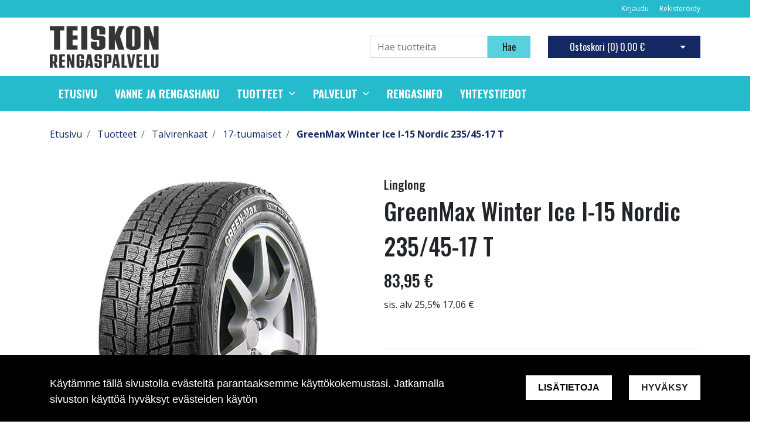

--- FILE ---
content_type: text/html; charset=UTF-8
request_url: https://www.trp.fi/fi/p/866/talvirenkaat/17-tuumaiset/greenmax-winter-ice-i-15-nordic-235-45-17-t
body_size: 16153
content:
<!DOCTYPE html>
<html lang="fi" itemscope itemtype="http://schema.org/WebPage" prefix="og: http://ogp.me/ns#">
    <head>
                <meta charset="utf-8">
        <meta http-equiv="X-UA-Compatible" content="IE=edge">
        <meta name="viewport" content="width=device-width, initial-scale=1">

        <link rel="apple-touch-icon" sizes="180x180" href="https://www.trp.fi/web/images/favicon/apple-touch-icon.png">
        <link rel="icon" type="image/png" sizes="32x32" href="https://www.trp.fi/web/images/favicon/favicon-32x32.png">
        <link rel="icon" type="image/png" sizes="16x16" href="https://www.trp.fi/web/images/favicon/favicon-16x16.png">
        <link rel="manifest" href="https://www.trp.fi/web/images/favicon/site.webmanifest">
        <meta name="msapplication-TileColor" content="#222222">
        <meta name="theme-color" content="#ffffff">

                <title> Verkkokauppa | GreenMax Winter Ice I-15 Nordic 235/45-17 T</title>
        <meta property="og:title" content="Verkkokauppa | GreenMax Winter Ice I-15 Nordic 235/45-17 T" /><meta property="og:type" content="website" /><meta property="og:url" content="https://www.trp.fi/fi/p/866/talvirenkaat/17-tuumaiset/greenmax-winter-ice-i-15-nordic-235-45-17-t" /><meta property="og:description" content="Linglong GreenMax Winter Ice I-15 Nordic - Pohjoismaiden talviolosuhteisiin suunniteltu kitkarengas
&nbsp;
&nbsp;

Erinomainen k&auml;sitelt&auml;vyys:GreenMax Winter Ice I-15" /><meta name="description" content="Linglong GreenMax Winter Ice I-15 Nordic - Pohjoismaiden talviolosuhteisiin suunniteltu kitkarengas
&nbsp;
&nbsp;

Erinomainen k&auml;sitelt&auml;vyys:GreenMax Winter Ice I-15" /><meta property="og:image" content="https://www.trp.fi/files/media/icei15nordic_42.jpg" />        <!--[if lt IE 9]>
        <script src="https://oss.maxcdn.com/html5shiv/3.7.2/html5shiv.min.js"></script>
        <script src="https://oss.maxcdn.com/respond/1.4.2/respond.min.js"></script>
        <![endif]-->
                    <!-- Google Analytics -->
            <script>
            (function(i,s,o,g,r,a,m){i['GoogleAnalyticsObject']=r;i[r]=i[r]||function(){
            (i[r].q=i[r].q||[]).push(arguments)},i[r].l=1*new Date();a=s.createElement(o),
            m=s.getElementsByTagName(o)[0];a.async=1;a.src=g;m.parentNode.insertBefore(a,m)
            })(window,document,'script','https://www.google-analytics.com/analytics.js','ga');

            ga('create', 'UA-166780419-1', 'auto');
            ga('send', 'pageview');
            </script>
            <!-- End Google Analytics -->
            <link href="https://www.trp.fi/web/css/bootstrap.min.css?v=19" rel="stylesheet" type="text/css">
<link href="https://www.trp.fi/web/css/atf-typography.css?v=19" rel="stylesheet" type="text/css">
<link href="https://www.trp.fi/web/css/atf-buttons.css?v=19" rel="stylesheet" type="text/css">
<link href="https://www.trp.fi/web/css/atf-forms.css?v=19" rel="stylesheet" type="text/css">
<link href="https://www.trp.fi/web/js/jquery/owlcarousel/owl.carousel.css?v=19" rel="stylesheet" type="text/css">
<link href="https://www.trp.fi/web/js/jquery/owlcarousel/owl.theme.css?v=19" rel="stylesheet" type="text/css">
<link href="https://www.trp.fi/web/js/jquery/owlcarousel/owl.transitions.css?v=19" rel="stylesheet" type="text/css">
<link href="https://www.trp.fi/web/css/slick/slick.css?v=19" rel="stylesheet" type="text/css">
<link href="https://www.trp.fi/web/css/slick/slick-theme.css?v=19" rel="stylesheet" type="text/css">
<link href="https://www.trp.fi/web/css/atf-override.css?v=19" rel="stylesheet" type="text/css">
        <link href="//fonts.googleapis.com/css?family=Titillium+Web:400,200,200italic,300,300italic,400italic,600,600italic,700,700italic,900" rel="stylesheet preload" as="style">
        <link href="//fonts.googleapis.com/css?family=Roboto:400,100,100italic,300,300italic,400italic,500,500italic,700,700italic,900,900italic&subset=latin,cyrillic" rel="stylesheet preload" as="style">
        <link href="//fonts.googleapis.com/css?family=Open+Sans:400,300,300italic,400italic,600,600italic,700italic,800,700,800italic&subset=latin,cyrillic-ext" rel="stylesheet preload" as="style">
        <link href="//fonts.googleapis.com/css?family=Ubuntu:400,700,500italic,500,400italic,300italic,300,700italic&subset=latin,cyrillic,cyrillic-ext" rel="stylesheet preload" as="style">
        <link href="//fonts.googleapis.com/css?family=Oswald:200,300,400,500,600,700&amp;subset=cyrillic" rel="stylesheet preload" as="style">
        <link href="//maxcdn.bootstrapcdn.com/font-awesome/4.4.0/css/font-awesome.min.css" rel="stylesheet preload" as="style">
        
        <style>
        body,.regular-font{font-family:'Open Sans',sans-serif}h1,h2,h3,h4,h5,h6,.h1,.h2,.h3,.h4,.h5,.h6{font-family:'Oswald',sans-serif}.custom-font{font-family:'Oswald',sans-serif}a{color:#142963}a:hover,a:focus,a:active{color:#0a183e}.bg-primary{background-color:#26bbcc!important}.bg-secondary{background-color:#ea5432!important}.bg-light{background-color:#efefef!important}.bg-dark{background-color:#131212!important}.bg-footer{background-color:#222222!important}.bg-footer-copyright{background-color:#222222!important}.text-primary{color:#26bbcc!important}.text-secondary{color:#ea5432!important}.text-light{color:#efefef!important}.text-dark{color:#131212!important}.text-info{color:#004085!important}.text-success{color:#4CAF50!important}.text-danger{color:#F44336!important}.alert-info{color:#004085;background-color:#cce5ff;border-color:#cce5ff}.alert-success{color:#4CAF50;background-color:#d4edda;border-color:#d4edda}.alert-danger{color:#F44336;background-color:#f8d7da;border-color:#f8d7da}.btn{padding:.375rem 1.5rem;border-radius:0;font-family:'Oswald',sans-serif}.btn-primary{color:#191919;background-color:#59d0de;border-color:#59d0de}.btn-primary:hover,.btn-primary:focus,.btn-primary:active{color:#fff;background-color:#222;border-color:#222}.btn-secondary{color:#fff;background-color:#142963;border-color:#142963}.btn-secondary:hover,.btn-secondary:focus,.btn-secondary:active{color:#fff;background-color:#222;border-color:#222}.btn-light{background-color:#efefef;border-color:#efefef}.btn-light:hover,.btn-light:focus,.btn-light:active{background-color:#e2e6ea;border-color:#e2e6ea}.btn-dark{background-color:#131212;border-color:#131212}.btn-dark:hover,.btn-dark:focus,.btn-dark:active{background-color:#1d2124;border-color:#1d2124}.btn-info{background-color:#004085;border-color:#004085}.btn-info:hover,.btn-info:focus,.btn-info:active{background-color:#003269;border-color:#003269}.btn-success{background-color:#4CAF50;border-color:#4CAF50}.btn-success:hover,.btn-success:focus,.btn-success:active{background-color:#218838;border-color:#218838}.btn-danger{background-color:#F44336;border-color:#F44336}.btn-danger:hover,.btn-danger:focus,.btn-danger:active{background-color:#d03a2f;border-color:#d03a2f}.form-control{padding:.375rem .75rem;color:#495057;background-color:#fff;border:1px solid #ced4da;border-radius:0}.mainheader-logo-img{width:auto;height:72px;max-height:100px}.main-footer-copyright-logo{width:auto;height:40px}.product-highlight-sticker{background-color:#d4edda;color:#4CAF50}.category-highlights:hover .category-highlights-overlay{background-color:#26bbcc}.product-list .slick-next:before,.product-list .slick-prev:before{color:#59d0de!important}        </style>
        
    </head>
        <body class="page-id-9" >
        <div id="preloader">
            <div id="status">
                <div class="loader"></div>
            </div>
        </div>
<div  class="content main-content" ><div  class="bc-splitter bc-splitter-fullwidth" ><div  class="row" ><div  class="col-md-12" ><div class="mod_wrap block-additionalMenu"><script type="application/json" id="block-additional-menu-translations" class="js-site-translations">
    {"T_PASSWORD_MSG_EMAIL_FOR_FORGOTTEN_PW":"Anna s\u00e4hk\u00f6postiosoite jota k\u00e4ytit rekister\u00f6innin yhteydess\u00e4. Uusi salasana l\u00e4hetet\u00e4\u00e4n t\u00e4h\u00e4n osoitteeseen.","T_PASSWORD_MSG_NEW_PW_SENT":"Uusi salasana on l\u00e4hetetty annettuun s\u00e4hk\u00f6postiosoitteeseen.","T_PASSWORD_MSG_NO_SUCH_USER":"Annetulle s\u00e4hk\u00f6postiosoitteelle ei l\u00f6ytynyt rekister\u00f6itynytt\u00e4 k\u00e4ytt\u00e4j\u00e4\u00e4!"}</script>

<nav class="additional-menu bg-primary">
    <div class="container">
        <div class="additional-menu-contents">
            <div class="additional-menu-left">
                <div class="additional-menu-contact-info">
                                    </div>
            </div>
            <div class="additional-menu-right">
                
                <a class="additional-menu-link" href="#!" data-toggle="modal" data-target="#loginModal">
                    Kirjaudu                </a>
                <a class="additional-menu-link" href="https://www.trp.fi/fi/rekisteroidy">
                    Rekister&ouml;idy                </a>

                
                
            </div>
        </div>
    </div>
</nav>

<!-- Modal LOGIN -->
<div class="modal fade" id="loginModal" tabindex="-1" role="dialog" aria-labelledby="loginModalLabel" aria-hidden="true">
    <div class="modal-dialog" role="document">
        <div class="modal-content">
            <div class="modal-header">
                <h5 class="modal-title" id="loginModalLabel">Kirjaudu</h5>
                <button type="button" class="close" data-dismiss="modal" aria-label="Close">
                    <span aria-hidden="true">&times;</span>
                </button>
            </div>
            <div class="modal-body">
                <form id="t42l1f9did45a9541899e098" novalidate>
                    <div class="form-group">
                        <label for="loginEmail">S&auml;hk&ouml;posti*</label>
                        <input type="email" class="form-control" name="loginEmail" id="loginEmail" aria-describedby="loginEmail" placeholder="S&auml;hk&ouml;posti*">
                    </div>
                    <div class="form-group">
                        <label for="loginPassword">Salasana</label>
                        <input type="password" class="form-control" name="loginPassword" id="loginPassword" placeholder="Salasana">
                        <div class="invalid-feedback">Tarkista kenttä</div>
                    </div>
                    <a class="login-modal-forgotten-pw help-block forgotten_password">Unohditko salasanasi?</a>
                </form>
            </div>
            <div class="modal-footer">
                <button type="button" class="btn btn-primary" id="js-additionalmenu-login" data-formid="t42l1f9did45a9541899e098">
                    Kirjaudu                </button>
            </div>
        </div>
    </div>
</div>

<!-- Modal OPTIONS -->
<div class="modal fade" id="optionsModal" tabindex="-1" role="dialog" aria-labelledby="optionsModalLabel" aria-hidden="true">
    <div class="modal-dialog" role="document">
        <div class="modal-content">
            <div class="modal-header">
                <h5 class="modal-title" id="optionsModalLabel">Asetukset</h5>
                <button type="button" class="close" data-dismiss="modal" aria-label="Close">
                    <span aria-hidden="true">&times;</span>
                </button>
            </div>
            <div class="modal-body">
                <form novalidate>

                                        <div class="form-group">
                        <i class="additional-menu-icon fa fa-flag"></i>
                        <label for="js-optionsLanguage">Kieli</label>
                        <div class="dropdown" id="js-optionsLanguage">
                            <button class="btn btn-dropdown dropdown-toggle" type="button" data-toggle="dropdown" aria-haspopup="true" aria-expanded="false">
                                <img src="https://www.trp.fi/core/resources_core/atfimages/flags/fi.png" alt="Suomi">
                                Suomi                            </button>
                            <div class="dropdown-menu">
                                                                        <button class="dropdown-item active" data-value="1" type="button">
                                            <img src="https://www.trp.fi/core/resources_core/atfimages/flags/fi.png" alt="Suomi">
                                            Suomi                                        </button>
                                        
                            </div>
                        </div>
                    </div>

                                        <div class="form-group">
                        <i class="additional-menu-icon fa fa-money"></i>
                        <label for="js-optionsCurrency">Valuutta</label>

                        <div class="dropdown" id="js-optionsCurrency">
                            <button class="btn btn-dropdown dropdown-toggle" type="button" data-toggle="dropdown" aria-haspopup="true" aria-expanded="false">
                                                                <img src="https://www.trp.fi/files/media/eu_229.png" alt="Euro">
                                                                Euro                            </button>
                            <div class="dropdown-menu">
                                                                        <button class="dropdown-item active" data-value="1" type="button">
                                                                                        <img src="https://www.trp.fi/files/media/eu_229.png" alt="Euro">
                                                                                        Euro                                        </button>
                                                                                <button class="dropdown-item " data-value="2" type="button">
                                                                                        <img src="https://www.trp.fi/files/media/ru_228.png" alt="Rupla">
                                                                                        Rupla                                        </button>
                                                                    </div>
                        </div>
                    </div>

                                        <div class="form-group">
                        <i class="additional-menu-icon fa fa-globe"></i>
                        <label for="js-optionsCountry">Maa</label>
                        <div class="dropdown" id="js-optionsCountry">
                            <button class="btn btn-dropdown dropdown-toggle" type="button" data-toggle="dropdown" aria-haspopup="true" aria-expanded="false">
                                                                <img src="https://www.trp.fi/files/media/fi_230.png" alt="Suomi">
                                                                Suomi                            </button>
                            <div class="dropdown-menu">
                                                                        <button class="dropdown-item active" data-value="1" type="button">
                                                                                        <img src="https://www.trp.fi/files/media/fi_230.png" alt="Suomi">
                                                                                        Suomi                                        </button>
                                                                    </div>
                        </div>
                    </div>
                </form>
            </div>
            <div class="modal-footer">
                <button type="button" class="btn btn-primary" id="js-additionalmenu-save-options">
                    Tallenna                </button>
            </div>
        </div>
    </div>
</div>

<div class="modal fade" id="forcePasswordChangeModal" tabindex="-1" role="dialog" aria-labelledby="forcePasswordChangeModalLabel" aria-hidden="true" data-backdrop="static" data-keyboard="false">
    <div class="modal-dialog login-modal-area">
        <div class="modal-content login-modal">
            <div class="modal-header">
                <h4 class="modal-title" id="forcePasswordChangeModalLabel">Vaihda salasana</h4>
            </div>
            <div class="modal-body">
                <form action="#" id="forcePasswordChange" class="form-vertical" method="post">
                    <input type="hidden" name="userkey" id="userkey" value="">
                    <fieldset>
                                                <div class="form-group">
                            <label class="col-md-12 control-label" for="oldPassword">Vanha salasana</label>
                            <div class="col-md-12">
                                <input id="oldPassword" name="oldPassword" type="password" placeholder="" class="form-control input-md">
                            </div>
                        </div>

                                                <div class="form-group">
                            <label class="col-md-12 control-label" for="newPassword1">Salasana</label>
                            <div class="col-md-12">
                                <input id="newPassword1" name="password1" type="password" placeholder="" class="form-control input-md">
                            </div>
                        </div>

                                                <div class="form-group">
                            <label class="col-md-12 control-label" for="newPassword2">Salasana uudelleen</label>
                            <div class="col-md-12">
                                <input id="newPassword2" name="password2" type="password" placeholder="" class="form-control input-md">
                                <small id="password-error" class="text-danger hidden"></small>
                            </div>
                        </div>

                        <div class="form-group profile">
                            <div class="col-md-12 profile">
                                <div class="margin-20"></div>
                                <span class="password">
                                    Salasanan täytyy olla vähintään 8 merkkiä pitkä, sisältää vähintää yhden pienen kirjaimen, yhden ison kirjaimen ja yhden numeron.                                </span>
                            </div>
                        </div>

                                                <div class="form-group">
                            <div class="col-md-12">
                                <button id="changePasswordBtn" name="changePasswordBtn" class="btn btn-primary website-button">Tallenna</button>
                            </div>
                        </div>
                    </fieldset>
                </form>
            </div>
        </div>
    </div>
</div>
</div><div class="mod_wrap block-mainHeader"><nav class="mainheader">
    <div class="container">
        <div class="mainheader-upper row no-gutters justify-content-between align-items-center">
            <div class="mainheader-upper-left">
                <div class="mainheader-logo-wrapper">
                                    <a href="https://www.trp.fi">
                                                <img class="mainheader-logo-img" src="https://www.trp.fi/img/img.php?src=https%3A%2F%2Fwww.trp.fi%2Ffiles%2Fmedia%2Fteiskonrengaspalvelulogo_8189.jpg&amp;h=72&amp;zc=1&amp;q=90" alt="Teiskon rengaspalvelu Oy">
                                            </a>
                                </div>
            </div>
            <div class="mainheader-upper-right">
                <div class="mainheader-search-wrapper">
    <form class="mainheader-search-form form-inline" id="main-header-live-search-form" action="https://www.trp.fi/fi/haku">
        <input class="mainheader-search-input form-control" type="search" id="live-search" name="search[words]" placeholder="Hae tuotteita" aria-label="Search">
        <button class="mainheader-search-button btn btn-primary" type="submit" id="mainheader-search-button">Hae</button>
    </form>
        <ul class="mainheader-live-search">
    </ul>
</div>

                                    <div class="mainheader-cart-wrapper">
                        
<div class="mainheader-cart-btn-group btn-group">
    <a class="mainheader-cart-button btn btn-secondary" href="https://www.trp.fi/fi/ostoskori">
        Ostoskori        (<span id="mainheader-cart-product-count">0</span>)
        <span class="mainheader-cart-total-price">0,00 €</span>
    </a>
    <button type="button" class="btn btn-secondary dropdown-toggle dropdown-toggle-split" id="js-mainheader-cart-toggle" aria-haspopup="true" aria-expanded="false">
        <span class="sr-only">Avaa ostoskori</span>
    </button>
</div>
<div class="mainheader-cart-dropdown" id="js-mainheader-cart-dropdown">
    <div class="mainheader-cart-dropdown-content">
                <div class="mainheader-cart-total">
            <div class="mainheader-cart-total-title">
                Yhteens&auml;            </div>
            <div class="mainheader-cart-total-price">
                0,00 €            </div>
        </div>
    </div>
</div>
                    </div>
                                </div>
        </div>
    </div>
</nav>
<div class="clear"></div>
</div><div class="mod_wrap block-megaMenu"><div class="megamenu js-megamenu container-fluid bg-primary">
    <div class="megamenu-list" id="js-megamenu-list">
        <div class="container">
            <nav class="megamenu-navbar nav">
                <ul class="megamenu-navbar-wrapper">
                    
<li class="megamenu-list-element custom-font megamenu-level-1 js-megamenu-level-1  ">
    <a href="https://www.trp.fi/fi">
        Etusivu    </a>

    </li>

    

<li class="megamenu-list-element custom-font megamenu-level-1 js-megamenu-level-1  ">
    <a href="https://www.trp.fi/fi/vanne-ja-rengashaku">
        Vanne ja rengashaku    </a>

    </li>

    
    
<li class="megamenu-list-element custom-font megamenu-products js-megamenu-products hasChildren megamenu-level-1 js-megamenu-level-1">
    <a href="https://www.trp.fi/fi/tuotteet">
        Tuotteet    </a>
    <ul class="megamenu-children megamenu-level-1-children"></ul>
</li>


<li class="megamenu-list-element custom-font megamenu-level-1 js-megamenu-level-1 hasChildren ">
    <a href="#">
        Palvelut    </a>

        <ul class="megamenu-children regular-font dropdown-menu  megamenu-level-1-children ">
        
<li class="megamenu-list-element custom-font megamenu-level-2 js-megamenu-level-2  ">
    <a href="https://www.trp.fi/fi/palvelut/huolto-ja-korjaukset">
        Huolto ja korjaukset    </a>

    </li>

    

<li class="megamenu-list-element custom-font megamenu-level-2 js-megamenu-level-2  ">
    <a href="https://www.trp.fi/fi/palvelut/rengastyot-ja-hinnat">
        Rengasty&ouml;t ja hinnat    </a>

    </li>

    
    </ul>
    </li>

    

<li class="megamenu-list-element custom-font megamenu-level-1 js-megamenu-level-1  ">
    <a href="https://www.trp.fi/fi/rengasinfo">
        Rengasinfo    </a>

    </li>

    

<li class="megamenu-list-element custom-font megamenu-level-1 js-megamenu-level-1  ">
    <a href="https://www.trp.fi/fi/yhteystiedot">
        Yhteystiedot    </a>

    </li>

    
                </ul>
            </nav>
        </div>

                <div class="megamenu-products-container js-megamenu-products-container container-fluid" style="display:none;">
            <div class="megamenu-products-container-inner container">
                <div class="megamenu-products-container-columns-container row">
                    <div class="megamenu-products-column megamenu-products-main-categories col-md-3">

                        
                        <div class="megamenu-products-entry megamenu-products-main-category js-megamenu-products-main-category" data-id="540">
                            <a href="https://www.trp.fi/fi/c/540/kesarenkaat" class="js-megamenu-maincategory-link">
                                <span>Kesärenkaat</span>
                            </a>
                        </div>

                        
                        <div class="megamenu-products-entry megamenu-products-main-category js-megamenu-products-main-category" data-id="562">
                            <a href="https://www.trp.fi/fi/c/562/rengastarvikkeet" class="js-megamenu-maincategory-link">
                                <span>Rengastarvikkeet</span>
                            </a>
                        </div>

                        
                        <div class="megamenu-products-entry megamenu-products-main-category js-megamenu-products-main-category" data-id="594">
                            <a href="https://www.trp.fi/fi/c/594/talvirenkaat" class="js-megamenu-maincategory-link">
                                <span>Talvirenkaat</span>
                            </a>
                        </div>

                        
                        <div class="megamenu-products-entry megamenu-products-main-category js-megamenu-products-main-category" data-id="614">
                            <a href="https://www.trp.fi/fi/c/614/vanteet" class="js-megamenu-maincategory-link">
                                <span>Vanteet</span>
                            </a>
                        </div>

                        
                    </div>

                    <div class="megamenu-products-column megamenu-products-sub-categories col-md-6">
                        <div
    class="megamenu-products-entry megamenu-products-sub-category megamenu-products-sub-category-level-1 js-megamenu-products-sub-category-level-1"
    data-pid="540"
    style="display:none;"    >

    
        <div class="megamenu-products-sub-category-children">
        <div
    class="megamenu-products-entry megamenu-products-sub-category megamenu-products-sub-category-level-2 js-megamenu-products-sub-category-level-2"
    data-pid="541"
        >

        <a href="https://www.trp.fi/fi/c/541/kesarenkaat/10-tuumaiset">
        10-tuumaiset    </a>
    
    
</div>
<div
    class="megamenu-products-entry megamenu-products-sub-category megamenu-products-sub-category-level-2 js-megamenu-products-sub-category-level-2"
    data-pid="542"
        >

        <a href="https://www.trp.fi/fi/c/542/kesarenkaat/12-tuumaiset">
        12-tuumaiset    </a>
    
    
</div>
<div
    class="megamenu-products-entry megamenu-products-sub-category megamenu-products-sub-category-level-2 js-megamenu-products-sub-category-level-2"
    data-pid="543"
        >

        <a href="https://www.trp.fi/fi/c/543/kesarenkaat/14-tuumaiset">
        14-tuumaiset    </a>
    
    
</div>
<div
    class="megamenu-products-entry megamenu-products-sub-category megamenu-products-sub-category-level-2 js-megamenu-products-sub-category-level-2"
    data-pid="544"
        >

        <a href="https://www.trp.fi/fi/c/544/kesarenkaat/15-tuumaiset">
        15-tuumaiset    </a>
    
    
</div>
<div
    class="megamenu-products-entry megamenu-products-sub-category megamenu-products-sub-category-level-2 js-megamenu-products-sub-category-level-2"
    data-pid="545"
        >

        <a href="https://www.trp.fi/fi/c/545/kesarenkaat/16-tuumaiset">
        16-tuumaiset    </a>
    
    
</div>
<div
    class="megamenu-products-entry megamenu-products-sub-category megamenu-products-sub-category-level-2 js-megamenu-products-sub-category-level-2"
    data-pid="546"
        >

        <a href="https://www.trp.fi/fi/c/546/kesarenkaat/17-tuumaiset">
        17-tuumaiset    </a>
    
    
</div>
<div
    class="megamenu-products-entry megamenu-products-sub-category megamenu-products-sub-category-level-2 js-megamenu-products-sub-category-level-2"
    data-pid="547"
        >

        <a href="https://www.trp.fi/fi/c/547/kesarenkaat/18-tuumaiset">
        18-tuumaiset    </a>
    
    
</div>
<div
    class="megamenu-products-entry megamenu-products-sub-category megamenu-products-sub-category-level-2 js-megamenu-products-sub-category-level-2"
    data-pid="548"
        >

        <a href="https://www.trp.fi/fi/c/548/kesarenkaat/19-tuumaiset">
        19-tuumaiset    </a>
    
    
</div>
<div
    class="megamenu-products-entry megamenu-products-sub-category megamenu-products-sub-category-level-2 js-megamenu-products-sub-category-level-2"
    data-pid="549"
        >

        <a href="https://www.trp.fi/fi/c/549/kesarenkaat/20-tuumaiset">
        20-tuumaiset    </a>
    
    
</div>
<div
    class="megamenu-products-entry megamenu-products-sub-category megamenu-products-sub-category-level-2 js-megamenu-products-sub-category-level-2"
    data-pid="550"
        >

        <a href="https://www.trp.fi/fi/c/550/kesarenkaat/21-tuumaiset">
        21-tuumaiset    </a>
    
    
</div>
<div
    class="megamenu-products-entry megamenu-products-sub-category megamenu-products-sub-category-level-2 js-megamenu-products-sub-category-level-2"
    data-pid="551"
        >

        <a href="https://www.trp.fi/fi/c/551/kesarenkaat/22-tuumaiset">
        22-tuumaiset    </a>
    
    
</div>
<div
    class="megamenu-products-entry megamenu-products-sub-category megamenu-products-sub-category-level-2 js-megamenu-products-sub-category-level-2"
    data-pid="552"
        >

        <a href="https://www.trp.fi/fi/c/552/kesarenkaat/23-tuumaiset">
        23-tuumaiset    </a>
    
    
</div>
<div
    class="megamenu-products-entry megamenu-products-sub-category megamenu-products-sub-category-level-2 js-megamenu-products-sub-category-level-2"
    data-pid="553"
        >

        <a href="https://www.trp.fi/fi/c/553/kesarenkaat/24-tuumaiset">
        24-tuumaiset    </a>
    
    
</div>
<div
    class="megamenu-products-entry megamenu-products-sub-category megamenu-products-sub-category-level-2 js-megamenu-products-sub-category-level-2"
    data-pid="556"
        >

        <a href="https://www.trp.fi/fi/c/556/kesarenkaat/henkiloauton-renkaat">
        Henkilöauton renkaat    </a>
    
    
</div>
<div
    class="megamenu-products-entry megamenu-products-sub-category megamenu-products-sub-category-level-2 js-megamenu-products-sub-category-level-2"
    data-pid="557"
        >

        <a href="https://www.trp.fi/fi/c/557/kesarenkaat/monkijan-renkaat">
        Mönkijän renkaat    </a>
    
    
</div>
<div
    class="megamenu-products-entry megamenu-products-sub-category megamenu-products-sub-category-level-2 js-megamenu-products-sub-category-level-2"
    data-pid="558"
        >

        <a href="https://www.trp.fi/fi/c/558/kesarenkaat/pakettiauton-renkaat">
        Pakettiauton renkaat    </a>
    
    
</div>
<div
    class="megamenu-products-entry megamenu-products-sub-category megamenu-products-sub-category-level-2 js-megamenu-products-sub-category-level-2"
    data-pid="559"
        >

        <a href="https://www.trp.fi/fi/c/559/kesarenkaat/perakarryn-asuntovaunun-pyorat">
        Peräkärryn / asuntovaunun pyörät    </a>
    
    
</div>
    </div>
    
</div>
<div
    class="megamenu-products-entry megamenu-products-sub-category megamenu-products-sub-category-level-2 js-megamenu-products-sub-category-level-2"
    data-pid="541"
    style="display:none;"    >

        <a href="https://www.trp.fi/fi/c/541/kesarenkaat/10-tuumaiset">
        10-tuumaiset    </a>
    
    
</div>
<div
    class="megamenu-products-entry megamenu-products-sub-category megamenu-products-sub-category-level-2 js-megamenu-products-sub-category-level-2"
    data-pid="542"
    style="display:none;"    >

        <a href="https://www.trp.fi/fi/c/542/kesarenkaat/12-tuumaiset">
        12-tuumaiset    </a>
    
    
</div>
<div
    class="megamenu-products-entry megamenu-products-sub-category megamenu-products-sub-category-level-2 js-megamenu-products-sub-category-level-2"
    data-pid="543"
    style="display:none;"    >

        <a href="https://www.trp.fi/fi/c/543/kesarenkaat/14-tuumaiset">
        14-tuumaiset    </a>
    
    
</div>
<div
    class="megamenu-products-entry megamenu-products-sub-category megamenu-products-sub-category-level-2 js-megamenu-products-sub-category-level-2"
    data-pid="544"
    style="display:none;"    >

        <a href="https://www.trp.fi/fi/c/544/kesarenkaat/15-tuumaiset">
        15-tuumaiset    </a>
    
    
</div>
<div
    class="megamenu-products-entry megamenu-products-sub-category megamenu-products-sub-category-level-2 js-megamenu-products-sub-category-level-2"
    data-pid="545"
    style="display:none;"    >

        <a href="https://www.trp.fi/fi/c/545/kesarenkaat/16-tuumaiset">
        16-tuumaiset    </a>
    
    
</div>
<div
    class="megamenu-products-entry megamenu-products-sub-category megamenu-products-sub-category-level-2 js-megamenu-products-sub-category-level-2"
    data-pid="546"
    style="display:none;"    >

        <a href="https://www.trp.fi/fi/c/546/kesarenkaat/17-tuumaiset">
        17-tuumaiset    </a>
    
    
</div>
<div
    class="megamenu-products-entry megamenu-products-sub-category megamenu-products-sub-category-level-2 js-megamenu-products-sub-category-level-2"
    data-pid="547"
    style="display:none;"    >

        <a href="https://www.trp.fi/fi/c/547/kesarenkaat/18-tuumaiset">
        18-tuumaiset    </a>
    
    
</div>
<div
    class="megamenu-products-entry megamenu-products-sub-category megamenu-products-sub-category-level-2 js-megamenu-products-sub-category-level-2"
    data-pid="548"
    style="display:none;"    >

        <a href="https://www.trp.fi/fi/c/548/kesarenkaat/19-tuumaiset">
        19-tuumaiset    </a>
    
    
</div>
<div
    class="megamenu-products-entry megamenu-products-sub-category megamenu-products-sub-category-level-2 js-megamenu-products-sub-category-level-2"
    data-pid="549"
    style="display:none;"    >

        <a href="https://www.trp.fi/fi/c/549/kesarenkaat/20-tuumaiset">
        20-tuumaiset    </a>
    
    
</div>
<div
    class="megamenu-products-entry megamenu-products-sub-category megamenu-products-sub-category-level-2 js-megamenu-products-sub-category-level-2"
    data-pid="550"
    style="display:none;"    >

        <a href="https://www.trp.fi/fi/c/550/kesarenkaat/21-tuumaiset">
        21-tuumaiset    </a>
    
    
</div>
<div
    class="megamenu-products-entry megamenu-products-sub-category megamenu-products-sub-category-level-2 js-megamenu-products-sub-category-level-2"
    data-pid="551"
    style="display:none;"    >

        <a href="https://www.trp.fi/fi/c/551/kesarenkaat/22-tuumaiset">
        22-tuumaiset    </a>
    
    
</div>
<div
    class="megamenu-products-entry megamenu-products-sub-category megamenu-products-sub-category-level-2 js-megamenu-products-sub-category-level-2"
    data-pid="552"
    style="display:none;"    >

        <a href="https://www.trp.fi/fi/c/552/kesarenkaat/23-tuumaiset">
        23-tuumaiset    </a>
    
    
</div>
<div
    class="megamenu-products-entry megamenu-products-sub-category megamenu-products-sub-category-level-2 js-megamenu-products-sub-category-level-2"
    data-pid="553"
    style="display:none;"    >

        <a href="https://www.trp.fi/fi/c/553/kesarenkaat/24-tuumaiset">
        24-tuumaiset    </a>
    
    
</div>
<div
    class="megamenu-products-entry megamenu-products-sub-category megamenu-products-sub-category-level-2 js-megamenu-products-sub-category-level-2"
    data-pid="556"
    style="display:none;"    >

        <a href="https://www.trp.fi/fi/c/556/kesarenkaat/henkiloauton-renkaat">
        Henkilöauton renkaat    </a>
    
    
</div>
<div
    class="megamenu-products-entry megamenu-products-sub-category megamenu-products-sub-category-level-2 js-megamenu-products-sub-category-level-2"
    data-pid="557"
    style="display:none;"    >

        <a href="https://www.trp.fi/fi/c/557/kesarenkaat/monkijan-renkaat">
        Mönkijän renkaat    </a>
    
    
</div>
<div
    class="megamenu-products-entry megamenu-products-sub-category megamenu-products-sub-category-level-2 js-megamenu-products-sub-category-level-2"
    data-pid="558"
    style="display:none;"    >

        <a href="https://www.trp.fi/fi/c/558/kesarenkaat/pakettiauton-renkaat">
        Pakettiauton renkaat    </a>
    
    
</div>
<div
    class="megamenu-products-entry megamenu-products-sub-category megamenu-products-sub-category-level-2 js-megamenu-products-sub-category-level-2"
    data-pid="559"
    style="display:none;"    >

        <a href="https://www.trp.fi/fi/c/559/kesarenkaat/perakarryn-asuntovaunun-pyorat">
        Peräkärryn / asuntovaunun pyörät    </a>
    
    
</div>
<div
    class="megamenu-products-entry megamenu-products-sub-category megamenu-products-sub-category-level-1 js-megamenu-products-sub-category-level-1"
    data-pid="562"
    style="display:none;"    >

    
        <div class="megamenu-products-sub-category-children">
        <div
    class="megamenu-products-entry megamenu-products-sub-category megamenu-products-sub-category-level-2 js-megamenu-products-sub-category-level-2"
    data-pid="565"
        >

        <a href="https://www.trp.fi/fi/c/565/rengastarvikkeet/keskimerkit">
        Keskimerkit    </a>
    
        <div class="megamenu-products-sub-category-children">
        <div
    class="megamenu-products-entry megamenu-products-sub-category megamenu-products-sub-category-level-3 js-megamenu-products-sub-category-level-3"
    data-pid="566"
        >

        <a href="https://www.trp.fi/fi/c/566/rengastarvikkeet/keskimerkit/885">
        885    </a>
    
    
</div>
<div
    class="megamenu-products-entry megamenu-products-sub-category megamenu-products-sub-category-level-3 js-megamenu-products-sub-category-level-3"
    data-pid="568"
        >

        <a href="https://www.trp.fi/fi/c/568/rengastarvikkeet/keskimerkit/bmw">
        BMW    </a>
    
    
</div>
<div
    class="megamenu-products-entry megamenu-products-sub-category megamenu-products-sub-category-level-3 js-megamenu-products-sub-category-level-3"
    data-pid="571"
        >

        <a href="https://www.trp.fi/fi/c/571/rengastarvikkeet/keskimerkit/jack-wheeler">
        Jack Wheeler    </a>
    
    
</div>
<div
    class="megamenu-products-entry megamenu-products-sub-category megamenu-products-sub-category-level-3 js-megamenu-products-sub-category-level-3"
    data-pid="573"
        >

        <a href="https://www.trp.fi/fi/c/573/rengastarvikkeet/keskimerkit/melchior">
        Melchior    </a>
    
    
</div>
    </div>
    
</div>
<div
    class="megamenu-products-entry megamenu-products-sub-category megamenu-products-sub-category-level-2 js-megamenu-products-sub-category-level-2"
    data-pid="575"
        >

        <a href="https://www.trp.fi/fi/c/575/rengastarvikkeet/koristekapselit">
        Koristekapselit    </a>
    
        <div class="megamenu-products-sub-category-children">
            </div>
    
</div>
<div
    class="megamenu-products-entry megamenu-products-sub-category megamenu-products-sub-category-level-2 js-megamenu-products-sub-category-level-2"
    data-pid="581"
        >

        <a href="https://www.trp.fi/fi/c/581/rengastarvikkeet/levikkeet-ja-spacerit">
        Levikkeet ja Spacerit    </a>
    
        <div class="megamenu-products-sub-category-children">
        <div
    class="megamenu-products-entry megamenu-products-sub-category megamenu-products-sub-category-level-3 js-megamenu-products-sub-category-level-3"
    data-pid="582"
        >

        <a href="https://www.trp.fi/fi/c/582/rengastarvikkeet/levikkeet-ja-spacerit/steyrtek-adapterit-pulttikeskittavat-levikepalat-">
        SteyrTek Adapterit (pulttikeskittävät levikepalat)    </a>
    
    
</div>
<div
    class="megamenu-products-entry megamenu-products-sub-category megamenu-products-sub-category-level-3 js-megamenu-products-sub-category-level-3"
    data-pid="583"
        >

        <a href="https://www.trp.fi/fi/c/583/rengastarvikkeet/levikkeet-ja-spacerit/steyrtek-adapterit-akselikeskitteiset-levikepalat-">
        SteyrTek Adapterit (akselikeskitteiset  levikepalat)    </a>
    
    
</div>
<div
    class="megamenu-products-entry megamenu-products-sub-category megamenu-products-sub-category-level-3 js-megamenu-products-sub-category-level-3"
    data-pid="584"
        >

        <a href="https://www.trp.fi/fi/c/584/rengastarvikkeet/levikkeet-ja-spacerit/steyrtek-spacerit-levikepalat-">
        SteyrTek Spacerit (levikepalat)    </a>
    
    
</div>
<div
    class="megamenu-products-entry megamenu-products-sub-category megamenu-products-sub-category-level-3 js-megamenu-products-sub-category-level-3"
    data-pid="585"
        >

        <a href="https://www.trp.fi/fi/c/585/rengastarvikkeet/levikkeet-ja-spacerit/steyrtek-monkijan-atv-jaonmuutos-adapterit-levikepalat-">
        Steyrtek Mönkijän (ATV) Jaonmuutos Adapterit (levikepalat)    </a>
    
    
</div>
<div
    class="megamenu-products-entry megamenu-products-sub-category megamenu-products-sub-category-level-3 js-megamenu-products-sub-category-level-3"
    data-pid="586"
        >

        <a href="https://www.trp.fi/fi/c/586/rengastarvikkeet/levikkeet-ja-spacerit/steyrtek-monkijan-atv-spacerit-levikepalat-">
        Steyrtek Mönkijän (ATV) Spacerit (levikepalat)    </a>
    
    
</div>
    </div>
    
</div>
<div
    class="megamenu-products-entry megamenu-products-sub-category megamenu-products-sub-category-level-2 js-megamenu-products-sub-category-level-2"
    data-pid="590"
        >

        <a href="https://www.trp.fi/fi/c/590/rengastarvikkeet/rengaspainot">
        Rengaspainot    </a>
    
    
</div>
<div
    class="megamenu-products-entry megamenu-products-sub-category megamenu-products-sub-category-level-2 js-megamenu-products-sub-category-level-2"
    data-pid="591"
        >

        <a href="https://www.trp.fi/fi/c/591/rengastarvikkeet/sisarenkaat">
        Sisärenkaat    </a>
    
    
</div>
<div
    class="megamenu-products-entry megamenu-products-sub-category megamenu-products-sub-category-level-2 js-megamenu-products-sub-category-level-2"
    data-pid="592"
        >

        <a href="https://www.trp.fi/fi/c/592/rengastarvikkeet/sovitteet">
        Sovitteet    </a>
    
    
</div>
<div
    class="megamenu-products-entry megamenu-products-sub-category megamenu-products-sub-category-level-2 js-megamenu-products-sub-category-level-2"
    data-pid="593"
        >

        <a href="https://www.trp.fi/fi/c/593/rengastarvikkeet/tpms-rengaspaineanturit">
        TPMS rengaspaineanturit    </a>
    
    
</div>
    </div>
    
</div>
<div
    class="megamenu-products-entry megamenu-products-sub-category megamenu-products-sub-category-level-2 js-megamenu-products-sub-category-level-2"
    data-pid="565"
    style="display:none;"    >

        <a href="https://www.trp.fi/fi/c/565/rengastarvikkeet/keskimerkit">
        Keskimerkit    </a>
    
        <div class="megamenu-products-sub-category-children">
        <div
    class="megamenu-products-entry megamenu-products-sub-category megamenu-products-sub-category-level-3 js-megamenu-products-sub-category-level-3"
    data-pid="566"
        >

        <a href="https://www.trp.fi/fi/c/566/rengastarvikkeet/keskimerkit/885">
        885    </a>
    
    
</div>
<div
    class="megamenu-products-entry megamenu-products-sub-category megamenu-products-sub-category-level-3 js-megamenu-products-sub-category-level-3"
    data-pid="568"
        >

        <a href="https://www.trp.fi/fi/c/568/rengastarvikkeet/keskimerkit/bmw">
        BMW    </a>
    
    
</div>
<div
    class="megamenu-products-entry megamenu-products-sub-category megamenu-products-sub-category-level-3 js-megamenu-products-sub-category-level-3"
    data-pid="571"
        >

        <a href="https://www.trp.fi/fi/c/571/rengastarvikkeet/keskimerkit/jack-wheeler">
        Jack Wheeler    </a>
    
    
</div>
<div
    class="megamenu-products-entry megamenu-products-sub-category megamenu-products-sub-category-level-3 js-megamenu-products-sub-category-level-3"
    data-pid="573"
        >

        <a href="https://www.trp.fi/fi/c/573/rengastarvikkeet/keskimerkit/melchior">
        Melchior    </a>
    
    
</div>
    </div>
    
</div>
<div
    class="megamenu-products-entry megamenu-products-sub-category megamenu-products-sub-category-level-3 js-megamenu-products-sub-category-level-3"
    data-pid="566"
    style="display:none;"    >

        <a href="https://www.trp.fi/fi/c/566/rengastarvikkeet/keskimerkit/885">
        885    </a>
    
    
</div>
<div
    class="megamenu-products-entry megamenu-products-sub-category megamenu-products-sub-category-level-3 js-megamenu-products-sub-category-level-3"
    data-pid="568"
    style="display:none;"    >

        <a href="https://www.trp.fi/fi/c/568/rengastarvikkeet/keskimerkit/bmw">
        BMW    </a>
    
    
</div>
<div
    class="megamenu-products-entry megamenu-products-sub-category megamenu-products-sub-category-level-3 js-megamenu-products-sub-category-level-3"
    data-pid="571"
    style="display:none;"    >

        <a href="https://www.trp.fi/fi/c/571/rengastarvikkeet/keskimerkit/jack-wheeler">
        Jack Wheeler    </a>
    
    
</div>
<div
    class="megamenu-products-entry megamenu-products-sub-category megamenu-products-sub-category-level-3 js-megamenu-products-sub-category-level-3"
    data-pid="573"
    style="display:none;"    >

        <a href="https://www.trp.fi/fi/c/573/rengastarvikkeet/keskimerkit/melchior">
        Melchior    </a>
    
    
</div>
<div
    class="megamenu-products-entry megamenu-products-sub-category megamenu-products-sub-category-level-2 js-megamenu-products-sub-category-level-2"
    data-pid="575"
    style="display:none;"    >

        <a href="https://www.trp.fi/fi/c/575/rengastarvikkeet/koristekapselit">
        Koristekapselit    </a>
    
        <div class="megamenu-products-sub-category-children">
            </div>
    
</div>
<div
    class="megamenu-products-entry megamenu-products-sub-category megamenu-products-sub-category-level-2 js-megamenu-products-sub-category-level-2"
    data-pid="581"
    style="display:none;"    >

        <a href="https://www.trp.fi/fi/c/581/rengastarvikkeet/levikkeet-ja-spacerit">
        Levikkeet ja Spacerit    </a>
    
        <div class="megamenu-products-sub-category-children">
        <div
    class="megamenu-products-entry megamenu-products-sub-category megamenu-products-sub-category-level-3 js-megamenu-products-sub-category-level-3"
    data-pid="582"
        >

        <a href="https://www.trp.fi/fi/c/582/rengastarvikkeet/levikkeet-ja-spacerit/steyrtek-adapterit-pulttikeskittavat-levikepalat-">
        SteyrTek Adapterit (pulttikeskittävät levikepalat)    </a>
    
    
</div>
<div
    class="megamenu-products-entry megamenu-products-sub-category megamenu-products-sub-category-level-3 js-megamenu-products-sub-category-level-3"
    data-pid="583"
        >

        <a href="https://www.trp.fi/fi/c/583/rengastarvikkeet/levikkeet-ja-spacerit/steyrtek-adapterit-akselikeskitteiset-levikepalat-">
        SteyrTek Adapterit (akselikeskitteiset  levikepalat)    </a>
    
    
</div>
<div
    class="megamenu-products-entry megamenu-products-sub-category megamenu-products-sub-category-level-3 js-megamenu-products-sub-category-level-3"
    data-pid="584"
        >

        <a href="https://www.trp.fi/fi/c/584/rengastarvikkeet/levikkeet-ja-spacerit/steyrtek-spacerit-levikepalat-">
        SteyrTek Spacerit (levikepalat)    </a>
    
    
</div>
<div
    class="megamenu-products-entry megamenu-products-sub-category megamenu-products-sub-category-level-3 js-megamenu-products-sub-category-level-3"
    data-pid="585"
        >

        <a href="https://www.trp.fi/fi/c/585/rengastarvikkeet/levikkeet-ja-spacerit/steyrtek-monkijan-atv-jaonmuutos-adapterit-levikepalat-">
        Steyrtek Mönkijän (ATV) Jaonmuutos Adapterit (levikepalat)    </a>
    
    
</div>
<div
    class="megamenu-products-entry megamenu-products-sub-category megamenu-products-sub-category-level-3 js-megamenu-products-sub-category-level-3"
    data-pid="586"
        >

        <a href="https://www.trp.fi/fi/c/586/rengastarvikkeet/levikkeet-ja-spacerit/steyrtek-monkijan-atv-spacerit-levikepalat-">
        Steyrtek Mönkijän (ATV) Spacerit (levikepalat)    </a>
    
    
</div>
    </div>
    
</div>
<div
    class="megamenu-products-entry megamenu-products-sub-category megamenu-products-sub-category-level-3 js-megamenu-products-sub-category-level-3"
    data-pid="582"
    style="display:none;"    >

        <a href="https://www.trp.fi/fi/c/582/rengastarvikkeet/levikkeet-ja-spacerit/steyrtek-adapterit-pulttikeskittavat-levikepalat-">
        SteyrTek Adapterit (pulttikeskittävät levikepalat)    </a>
    
    
</div>
<div
    class="megamenu-products-entry megamenu-products-sub-category megamenu-products-sub-category-level-3 js-megamenu-products-sub-category-level-3"
    data-pid="583"
    style="display:none;"    >

        <a href="https://www.trp.fi/fi/c/583/rengastarvikkeet/levikkeet-ja-spacerit/steyrtek-adapterit-akselikeskitteiset-levikepalat-">
        SteyrTek Adapterit (akselikeskitteiset  levikepalat)    </a>
    
    
</div>
<div
    class="megamenu-products-entry megamenu-products-sub-category megamenu-products-sub-category-level-3 js-megamenu-products-sub-category-level-3"
    data-pid="584"
    style="display:none;"    >

        <a href="https://www.trp.fi/fi/c/584/rengastarvikkeet/levikkeet-ja-spacerit/steyrtek-spacerit-levikepalat-">
        SteyrTek Spacerit (levikepalat)    </a>
    
    
</div>
<div
    class="megamenu-products-entry megamenu-products-sub-category megamenu-products-sub-category-level-3 js-megamenu-products-sub-category-level-3"
    data-pid="585"
    style="display:none;"    >

        <a href="https://www.trp.fi/fi/c/585/rengastarvikkeet/levikkeet-ja-spacerit/steyrtek-monkijan-atv-jaonmuutos-adapterit-levikepalat-">
        Steyrtek Mönkijän (ATV) Jaonmuutos Adapterit (levikepalat)    </a>
    
    
</div>
<div
    class="megamenu-products-entry megamenu-products-sub-category megamenu-products-sub-category-level-3 js-megamenu-products-sub-category-level-3"
    data-pid="586"
    style="display:none;"    >

        <a href="https://www.trp.fi/fi/c/586/rengastarvikkeet/levikkeet-ja-spacerit/steyrtek-monkijan-atv-spacerit-levikepalat-">
        Steyrtek Mönkijän (ATV) Spacerit (levikepalat)    </a>
    
    
</div>
<div
    class="megamenu-products-entry megamenu-products-sub-category megamenu-products-sub-category-level-2 js-megamenu-products-sub-category-level-2"
    data-pid="590"
    style="display:none;"    >

        <a href="https://www.trp.fi/fi/c/590/rengastarvikkeet/rengaspainot">
        Rengaspainot    </a>
    
    
</div>
<div
    class="megamenu-products-entry megamenu-products-sub-category megamenu-products-sub-category-level-2 js-megamenu-products-sub-category-level-2"
    data-pid="591"
    style="display:none;"    >

        <a href="https://www.trp.fi/fi/c/591/rengastarvikkeet/sisarenkaat">
        Sisärenkaat    </a>
    
    
</div>
<div
    class="megamenu-products-entry megamenu-products-sub-category megamenu-products-sub-category-level-2 js-megamenu-products-sub-category-level-2"
    data-pid="592"
    style="display:none;"    >

        <a href="https://www.trp.fi/fi/c/592/rengastarvikkeet/sovitteet">
        Sovitteet    </a>
    
    
</div>
<div
    class="megamenu-products-entry megamenu-products-sub-category megamenu-products-sub-category-level-2 js-megamenu-products-sub-category-level-2"
    data-pid="593"
    style="display:none;"    >

        <a href="https://www.trp.fi/fi/c/593/rengastarvikkeet/tpms-rengaspaineanturit">
        TPMS rengaspaineanturit    </a>
    
    
</div>
<div
    class="megamenu-products-entry megamenu-products-sub-category megamenu-products-sub-category-level-1 js-megamenu-products-sub-category-level-1"
    data-pid="594"
    style="display:none;"    >

    
        <div class="megamenu-products-sub-category-children">
        <div
    class="megamenu-products-entry megamenu-products-sub-category megamenu-products-sub-category-level-2 js-megamenu-products-sub-category-level-2"
    data-pid="596"
        >

        <a href="https://www.trp.fi/fi/c/596/talvirenkaat/12-tuumaiset">
        12-tuumaiset    </a>
    
    
</div>
<div
    class="megamenu-products-entry megamenu-products-sub-category megamenu-products-sub-category-level-2 js-megamenu-products-sub-category-level-2"
    data-pid="597"
        >

        <a href="https://www.trp.fi/fi/c/597/talvirenkaat/13-tuumaiset">
        13-tuumaiset    </a>
    
    
</div>
<div
    class="megamenu-products-entry megamenu-products-sub-category megamenu-products-sub-category-level-2 js-megamenu-products-sub-category-level-2"
    data-pid="598"
        >

        <a href="https://www.trp.fi/fi/c/598/talvirenkaat/14-tuumaiset">
        14-tuumaiset    </a>
    
    
</div>
<div
    class="megamenu-products-entry megamenu-products-sub-category megamenu-products-sub-category-level-2 js-megamenu-products-sub-category-level-2"
    data-pid="599"
        >

        <a href="https://www.trp.fi/fi/c/599/talvirenkaat/15-tuumaiset">
        15-tuumaiset    </a>
    
    
</div>
<div
    class="megamenu-products-entry megamenu-products-sub-category megamenu-products-sub-category-level-2 js-megamenu-products-sub-category-level-2"
    data-pid="600"
        >

        <a href="https://www.trp.fi/fi/c/600/talvirenkaat/16-tuumaiset">
        16-tuumaiset    </a>
    
    
</div>
<div
    class="megamenu-products-entry megamenu-products-sub-category megamenu-products-sub-category-level-2 js-megamenu-products-sub-category-level-2"
    data-pid="601"
        >

        <a href="https://www.trp.fi/fi/c/601/talvirenkaat/17-tuumaiset">
        17-tuumaiset    </a>
    
    
</div>
<div
    class="megamenu-products-entry megamenu-products-sub-category megamenu-products-sub-category-level-2 js-megamenu-products-sub-category-level-2"
    data-pid="602"
        >

        <a href="https://www.trp.fi/fi/c/602/talvirenkaat/18-tuumaiset">
        18-tuumaiset    </a>
    
    
</div>
<div
    class="megamenu-products-entry megamenu-products-sub-category megamenu-products-sub-category-level-2 js-megamenu-products-sub-category-level-2"
    data-pid="603"
        >

        <a href="https://www.trp.fi/fi/c/603/talvirenkaat/19-tuumaiset">
        19-tuumaiset    </a>
    
    
</div>
<div
    class="megamenu-products-entry megamenu-products-sub-category megamenu-products-sub-category-level-2 js-megamenu-products-sub-category-level-2"
    data-pid="604"
        >

        <a href="https://www.trp.fi/fi/c/604/talvirenkaat/20-tuumaiset">
        20-tuumaiset    </a>
    
    
</div>
<div
    class="megamenu-products-entry megamenu-products-sub-category megamenu-products-sub-category-level-2 js-megamenu-products-sub-category-level-2"
    data-pid="605"
        >

        <a href="https://www.trp.fi/fi/c/605/talvirenkaat/21-tuumaiset">
        21-tuumaiset    </a>
    
    
</div>
<div
    class="megamenu-products-entry megamenu-products-sub-category megamenu-products-sub-category-level-2 js-megamenu-products-sub-category-level-2"
    data-pid="606"
        >

        <a href="https://www.trp.fi/fi/c/606/talvirenkaat/22-tuumaiset">
        22-tuumaiset    </a>
    
    
</div>
<div
    class="megamenu-products-entry megamenu-products-sub-category megamenu-products-sub-category-level-2 js-megamenu-products-sub-category-level-2"
    data-pid="608"
        >

        <a href="https://www.trp.fi/fi/c/608/talvirenkaat/henkiloauton-renkaat">
        Henkilöauton renkaat    </a>
    
    
</div>
<div
    class="megamenu-products-entry megamenu-products-sub-category megamenu-products-sub-category-level-2 js-megamenu-products-sub-category-level-2"
    data-pid="609"
        >

        <a href="https://www.trp.fi/fi/c/609/talvirenkaat/monkijan-renkaat">
        Mönkijän renkaat    </a>
    
        <div class="megamenu-products-sub-category-children">
            </div>
    
</div>
<div
    class="megamenu-products-entry megamenu-products-sub-category megamenu-products-sub-category-level-2 js-megamenu-products-sub-category-level-2"
    data-pid="611"
        >

        <a href="https://www.trp.fi/fi/c/611/talvirenkaat/mopon-renkaat">
        Mopon renkaat    </a>
    
    
</div>
<div
    class="megamenu-products-entry megamenu-products-sub-category megamenu-products-sub-category-level-2 js-megamenu-products-sub-category-level-2"
    data-pid="613"
        >

        <a href="https://www.trp.fi/fi/c/613/talvirenkaat/perakarryn-asuntovaunun-pyorat">
        Peräkärryn / asuntovaunun pyörät    </a>
    
    
</div>
    </div>
    
</div>
<div
    class="megamenu-products-entry megamenu-products-sub-category megamenu-products-sub-category-level-2 js-megamenu-products-sub-category-level-2"
    data-pid="596"
    style="display:none;"    >

        <a href="https://www.trp.fi/fi/c/596/talvirenkaat/12-tuumaiset">
        12-tuumaiset    </a>
    
    
</div>
<div
    class="megamenu-products-entry megamenu-products-sub-category megamenu-products-sub-category-level-2 js-megamenu-products-sub-category-level-2"
    data-pid="597"
    style="display:none;"    >

        <a href="https://www.trp.fi/fi/c/597/talvirenkaat/13-tuumaiset">
        13-tuumaiset    </a>
    
    
</div>
<div
    class="megamenu-products-entry megamenu-products-sub-category megamenu-products-sub-category-level-2 js-megamenu-products-sub-category-level-2"
    data-pid="598"
    style="display:none;"    >

        <a href="https://www.trp.fi/fi/c/598/talvirenkaat/14-tuumaiset">
        14-tuumaiset    </a>
    
    
</div>
<div
    class="megamenu-products-entry megamenu-products-sub-category megamenu-products-sub-category-level-2 js-megamenu-products-sub-category-level-2"
    data-pid="599"
    style="display:none;"    >

        <a href="https://www.trp.fi/fi/c/599/talvirenkaat/15-tuumaiset">
        15-tuumaiset    </a>
    
    
</div>
<div
    class="megamenu-products-entry megamenu-products-sub-category megamenu-products-sub-category-level-2 js-megamenu-products-sub-category-level-2"
    data-pid="600"
    style="display:none;"    >

        <a href="https://www.trp.fi/fi/c/600/talvirenkaat/16-tuumaiset">
        16-tuumaiset    </a>
    
    
</div>
<div
    class="megamenu-products-entry megamenu-products-sub-category megamenu-products-sub-category-level-2 js-megamenu-products-sub-category-level-2"
    data-pid="601"
    style="display:none;"    >

        <a href="https://www.trp.fi/fi/c/601/talvirenkaat/17-tuumaiset">
        17-tuumaiset    </a>
    
    
</div>
<div
    class="megamenu-products-entry megamenu-products-sub-category megamenu-products-sub-category-level-2 js-megamenu-products-sub-category-level-2"
    data-pid="602"
    style="display:none;"    >

        <a href="https://www.trp.fi/fi/c/602/talvirenkaat/18-tuumaiset">
        18-tuumaiset    </a>
    
    
</div>
<div
    class="megamenu-products-entry megamenu-products-sub-category megamenu-products-sub-category-level-2 js-megamenu-products-sub-category-level-2"
    data-pid="603"
    style="display:none;"    >

        <a href="https://www.trp.fi/fi/c/603/talvirenkaat/19-tuumaiset">
        19-tuumaiset    </a>
    
    
</div>
<div
    class="megamenu-products-entry megamenu-products-sub-category megamenu-products-sub-category-level-2 js-megamenu-products-sub-category-level-2"
    data-pid="604"
    style="display:none;"    >

        <a href="https://www.trp.fi/fi/c/604/talvirenkaat/20-tuumaiset">
        20-tuumaiset    </a>
    
    
</div>
<div
    class="megamenu-products-entry megamenu-products-sub-category megamenu-products-sub-category-level-2 js-megamenu-products-sub-category-level-2"
    data-pid="605"
    style="display:none;"    >

        <a href="https://www.trp.fi/fi/c/605/talvirenkaat/21-tuumaiset">
        21-tuumaiset    </a>
    
    
</div>
<div
    class="megamenu-products-entry megamenu-products-sub-category megamenu-products-sub-category-level-2 js-megamenu-products-sub-category-level-2"
    data-pid="606"
    style="display:none;"    >

        <a href="https://www.trp.fi/fi/c/606/talvirenkaat/22-tuumaiset">
        22-tuumaiset    </a>
    
    
</div>
<div
    class="megamenu-products-entry megamenu-products-sub-category megamenu-products-sub-category-level-2 js-megamenu-products-sub-category-level-2"
    data-pid="608"
    style="display:none;"    >

        <a href="https://www.trp.fi/fi/c/608/talvirenkaat/henkiloauton-renkaat">
        Henkilöauton renkaat    </a>
    
    
</div>
<div
    class="megamenu-products-entry megamenu-products-sub-category megamenu-products-sub-category-level-2 js-megamenu-products-sub-category-level-2"
    data-pid="609"
    style="display:none;"    >

        <a href="https://www.trp.fi/fi/c/609/talvirenkaat/monkijan-renkaat">
        Mönkijän renkaat    </a>
    
        <div class="megamenu-products-sub-category-children">
            </div>
    
</div>
<div
    class="megamenu-products-entry megamenu-products-sub-category megamenu-products-sub-category-level-2 js-megamenu-products-sub-category-level-2"
    data-pid="611"
    style="display:none;"    >

        <a href="https://www.trp.fi/fi/c/611/talvirenkaat/mopon-renkaat">
        Mopon renkaat    </a>
    
    
</div>
<div
    class="megamenu-products-entry megamenu-products-sub-category megamenu-products-sub-category-level-2 js-megamenu-products-sub-category-level-2"
    data-pid="613"
    style="display:none;"    >

        <a href="https://www.trp.fi/fi/c/613/talvirenkaat/perakarryn-asuntovaunun-pyorat">
        Peräkärryn / asuntovaunun pyörät    </a>
    
    
</div>
<div
    class="megamenu-products-entry megamenu-products-sub-category megamenu-products-sub-category-level-1 js-megamenu-products-sub-category-level-1"
    data-pid="614"
    style="display:none;"    >

    
        <div class="megamenu-products-sub-category-children">
        <div
    class="megamenu-products-entry megamenu-products-sub-category megamenu-products-sub-category-level-2 js-megamenu-products-sub-category-level-2"
    data-pid="615"
        >

        <a href="https://www.trp.fi/fi/c/615/vanteet/alumiinivanteet">
        Alumiinivanteet    </a>
    
        <div class="megamenu-products-sub-category-children">
        <div
    class="megamenu-products-entry megamenu-products-sub-category megamenu-products-sub-category-level-3 js-megamenu-products-sub-category-level-3"
    data-pid="617"
        >

        <a href="https://www.trp.fi/fi/c/617/vanteet/alumiinivanteet/13-tuumaiset">
        13-tuumaiset    </a>
    
    
</div>
<div
    class="megamenu-products-entry megamenu-products-sub-category megamenu-products-sub-category-level-3 js-megamenu-products-sub-category-level-3"
    data-pid="618"
        >

        <a href="https://www.trp.fi/fi/c/618/vanteet/alumiinivanteet/14-tuumaiset">
        14-tuumaiset    </a>
    
    
</div>
<div
    class="megamenu-products-entry megamenu-products-sub-category megamenu-products-sub-category-level-3 js-megamenu-products-sub-category-level-3"
    data-pid="619"
        >

        <a href="https://www.trp.fi/fi/c/619/vanteet/alumiinivanteet/15-tuumaiset">
        15-tuumaiset    </a>
    
    
</div>
<div
    class="megamenu-products-entry megamenu-products-sub-category megamenu-products-sub-category-level-3 js-megamenu-products-sub-category-level-3"
    data-pid="620"
        >

        <a href="https://www.trp.fi/fi/c/620/vanteet/alumiinivanteet/16-tuumaiset">
        16-tuumaiset    </a>
    
    
</div>
<div
    class="megamenu-products-entry megamenu-products-sub-category megamenu-products-sub-category-level-3 js-megamenu-products-sub-category-level-3"
    data-pid="621"
        >

        <a href="https://www.trp.fi/fi/c/621/vanteet/alumiinivanteet/17-tuumaiset">
        17-tuumaiset    </a>
    
    
</div>
<div
    class="megamenu-products-entry megamenu-products-sub-category megamenu-products-sub-category-level-3 js-megamenu-products-sub-category-level-3"
    data-pid="622"
        >

        <a href="https://www.trp.fi/fi/c/622/vanteet/alumiinivanteet/18-tuumaiset">
        18-tuumaiset    </a>
    
    
</div>
<div
    class="megamenu-products-entry megamenu-products-sub-category megamenu-products-sub-category-level-3 js-megamenu-products-sub-category-level-3"
    data-pid="623"
        >

        <a href="https://www.trp.fi/fi/c/623/vanteet/alumiinivanteet/19-tuumaiset">
        19-tuumaiset    </a>
    
    
</div>
<div
    class="megamenu-products-entry megamenu-products-sub-category megamenu-products-sub-category-level-3 js-megamenu-products-sub-category-level-3"
    data-pid="624"
        >

        <a href="https://www.trp.fi/fi/c/624/vanteet/alumiinivanteet/20-tuumaiset">
        20-tuumaiset    </a>
    
    
</div>
<div
    class="megamenu-products-entry megamenu-products-sub-category megamenu-products-sub-category-level-3 js-megamenu-products-sub-category-level-3"
    data-pid="625"
        >

        <a href="https://www.trp.fi/fi/c/625/vanteet/alumiinivanteet/21-tuumaiset">
        21-tuumaiset    </a>
    
    
</div>
<div
    class="megamenu-products-entry megamenu-products-sub-category megamenu-products-sub-category-level-3 js-megamenu-products-sub-category-level-3"
    data-pid="626"
        >

        <a href="https://www.trp.fi/fi/c/626/vanteet/alumiinivanteet/22-tuumaiset">
        22-tuumaiset    </a>
    
    
</div>
<div
    class="megamenu-products-entry megamenu-products-sub-category megamenu-products-sub-category-level-3 js-megamenu-products-sub-category-level-3"
    data-pid="627"
        >

        <a href="https://www.trp.fi/fi/c/627/vanteet/alumiinivanteet/23-tuumaiset">
        23-tuumaiset    </a>
    
    
</div>
    </div>
    
</div>
<div
    class="megamenu-products-entry megamenu-products-sub-category megamenu-products-sub-category-level-2 js-megamenu-products-sub-category-level-2"
    data-pid="628"
        >

        <a href="https://www.trp.fi/fi/c/628/vanteet/peltivanteet">
        Peltivanteet    </a>
    
        <div class="megamenu-products-sub-category-children">
        <div
    class="megamenu-products-entry megamenu-products-sub-category megamenu-products-sub-category-level-3 js-megamenu-products-sub-category-level-3"
    data-pid="629"
        >

        <a href="https://www.trp.fi/fi/c/629/vanteet/peltivanteet/13-tuumaiset">
        13-tuumaiset    </a>
    
    
</div>
    </div>
    
</div>
<div
    class="megamenu-products-entry megamenu-products-sub-category megamenu-products-sub-category-level-2 js-megamenu-products-sub-category-level-2"
    data-pid="634"
        >

        <a href="https://www.trp.fi/fi/c/634/vanteet/monkijan-vanteet">
        Mönkijän vanteet    </a>
    
    
</div>
<div
    class="megamenu-products-entry megamenu-products-sub-category megamenu-products-sub-category-level-2 js-megamenu-products-sub-category-level-2"
    data-pid="635"
        >

        <a href="https://www.trp.fi/fi/c/635/vanteet/asuntovaunun-ja-perakarrin-vanteet">
        Asuntovaunun  ja peräkärrin vanteet    </a>
    
    
</div>
    </div>
    
</div>
<div
    class="megamenu-products-entry megamenu-products-sub-category megamenu-products-sub-category-level-2 js-megamenu-products-sub-category-level-2"
    data-pid="615"
    style="display:none;"    >

        <a href="https://www.trp.fi/fi/c/615/vanteet/alumiinivanteet">
        Alumiinivanteet    </a>
    
        <div class="megamenu-products-sub-category-children">
        <div
    class="megamenu-products-entry megamenu-products-sub-category megamenu-products-sub-category-level-3 js-megamenu-products-sub-category-level-3"
    data-pid="617"
        >

        <a href="https://www.trp.fi/fi/c/617/vanteet/alumiinivanteet/13-tuumaiset">
        13-tuumaiset    </a>
    
    
</div>
<div
    class="megamenu-products-entry megamenu-products-sub-category megamenu-products-sub-category-level-3 js-megamenu-products-sub-category-level-3"
    data-pid="618"
        >

        <a href="https://www.trp.fi/fi/c/618/vanteet/alumiinivanteet/14-tuumaiset">
        14-tuumaiset    </a>
    
    
</div>
<div
    class="megamenu-products-entry megamenu-products-sub-category megamenu-products-sub-category-level-3 js-megamenu-products-sub-category-level-3"
    data-pid="619"
        >

        <a href="https://www.trp.fi/fi/c/619/vanteet/alumiinivanteet/15-tuumaiset">
        15-tuumaiset    </a>
    
    
</div>
<div
    class="megamenu-products-entry megamenu-products-sub-category megamenu-products-sub-category-level-3 js-megamenu-products-sub-category-level-3"
    data-pid="620"
        >

        <a href="https://www.trp.fi/fi/c/620/vanteet/alumiinivanteet/16-tuumaiset">
        16-tuumaiset    </a>
    
    
</div>
<div
    class="megamenu-products-entry megamenu-products-sub-category megamenu-products-sub-category-level-3 js-megamenu-products-sub-category-level-3"
    data-pid="621"
        >

        <a href="https://www.trp.fi/fi/c/621/vanteet/alumiinivanteet/17-tuumaiset">
        17-tuumaiset    </a>
    
    
</div>
<div
    class="megamenu-products-entry megamenu-products-sub-category megamenu-products-sub-category-level-3 js-megamenu-products-sub-category-level-3"
    data-pid="622"
        >

        <a href="https://www.trp.fi/fi/c/622/vanteet/alumiinivanteet/18-tuumaiset">
        18-tuumaiset    </a>
    
    
</div>
<div
    class="megamenu-products-entry megamenu-products-sub-category megamenu-products-sub-category-level-3 js-megamenu-products-sub-category-level-3"
    data-pid="623"
        >

        <a href="https://www.trp.fi/fi/c/623/vanteet/alumiinivanteet/19-tuumaiset">
        19-tuumaiset    </a>
    
    
</div>
<div
    class="megamenu-products-entry megamenu-products-sub-category megamenu-products-sub-category-level-3 js-megamenu-products-sub-category-level-3"
    data-pid="624"
        >

        <a href="https://www.trp.fi/fi/c/624/vanteet/alumiinivanteet/20-tuumaiset">
        20-tuumaiset    </a>
    
    
</div>
<div
    class="megamenu-products-entry megamenu-products-sub-category megamenu-products-sub-category-level-3 js-megamenu-products-sub-category-level-3"
    data-pid="625"
        >

        <a href="https://www.trp.fi/fi/c/625/vanteet/alumiinivanteet/21-tuumaiset">
        21-tuumaiset    </a>
    
    
</div>
<div
    class="megamenu-products-entry megamenu-products-sub-category megamenu-products-sub-category-level-3 js-megamenu-products-sub-category-level-3"
    data-pid="626"
        >

        <a href="https://www.trp.fi/fi/c/626/vanteet/alumiinivanteet/22-tuumaiset">
        22-tuumaiset    </a>
    
    
</div>
<div
    class="megamenu-products-entry megamenu-products-sub-category megamenu-products-sub-category-level-3 js-megamenu-products-sub-category-level-3"
    data-pid="627"
        >

        <a href="https://www.trp.fi/fi/c/627/vanteet/alumiinivanteet/23-tuumaiset">
        23-tuumaiset    </a>
    
    
</div>
    </div>
    
</div>
<div
    class="megamenu-products-entry megamenu-products-sub-category megamenu-products-sub-category-level-3 js-megamenu-products-sub-category-level-3"
    data-pid="617"
    style="display:none;"    >

        <a href="https://www.trp.fi/fi/c/617/vanteet/alumiinivanteet/13-tuumaiset">
        13-tuumaiset    </a>
    
    
</div>
<div
    class="megamenu-products-entry megamenu-products-sub-category megamenu-products-sub-category-level-3 js-megamenu-products-sub-category-level-3"
    data-pid="618"
    style="display:none;"    >

        <a href="https://www.trp.fi/fi/c/618/vanteet/alumiinivanteet/14-tuumaiset">
        14-tuumaiset    </a>
    
    
</div>
<div
    class="megamenu-products-entry megamenu-products-sub-category megamenu-products-sub-category-level-3 js-megamenu-products-sub-category-level-3"
    data-pid="619"
    style="display:none;"    >

        <a href="https://www.trp.fi/fi/c/619/vanteet/alumiinivanteet/15-tuumaiset">
        15-tuumaiset    </a>
    
    
</div>
<div
    class="megamenu-products-entry megamenu-products-sub-category megamenu-products-sub-category-level-3 js-megamenu-products-sub-category-level-3"
    data-pid="620"
    style="display:none;"    >

        <a href="https://www.trp.fi/fi/c/620/vanteet/alumiinivanteet/16-tuumaiset">
        16-tuumaiset    </a>
    
    
</div>
<div
    class="megamenu-products-entry megamenu-products-sub-category megamenu-products-sub-category-level-3 js-megamenu-products-sub-category-level-3"
    data-pid="621"
    style="display:none;"    >

        <a href="https://www.trp.fi/fi/c/621/vanteet/alumiinivanteet/17-tuumaiset">
        17-tuumaiset    </a>
    
    
</div>
<div
    class="megamenu-products-entry megamenu-products-sub-category megamenu-products-sub-category-level-3 js-megamenu-products-sub-category-level-3"
    data-pid="622"
    style="display:none;"    >

        <a href="https://www.trp.fi/fi/c/622/vanteet/alumiinivanteet/18-tuumaiset">
        18-tuumaiset    </a>
    
    
</div>
<div
    class="megamenu-products-entry megamenu-products-sub-category megamenu-products-sub-category-level-3 js-megamenu-products-sub-category-level-3"
    data-pid="623"
    style="display:none;"    >

        <a href="https://www.trp.fi/fi/c/623/vanteet/alumiinivanteet/19-tuumaiset">
        19-tuumaiset    </a>
    
    
</div>
<div
    class="megamenu-products-entry megamenu-products-sub-category megamenu-products-sub-category-level-3 js-megamenu-products-sub-category-level-3"
    data-pid="624"
    style="display:none;"    >

        <a href="https://www.trp.fi/fi/c/624/vanteet/alumiinivanteet/20-tuumaiset">
        20-tuumaiset    </a>
    
    
</div>
<div
    class="megamenu-products-entry megamenu-products-sub-category megamenu-products-sub-category-level-3 js-megamenu-products-sub-category-level-3"
    data-pid="625"
    style="display:none;"    >

        <a href="https://www.trp.fi/fi/c/625/vanteet/alumiinivanteet/21-tuumaiset">
        21-tuumaiset    </a>
    
    
</div>
<div
    class="megamenu-products-entry megamenu-products-sub-category megamenu-products-sub-category-level-3 js-megamenu-products-sub-category-level-3"
    data-pid="626"
    style="display:none;"    >

        <a href="https://www.trp.fi/fi/c/626/vanteet/alumiinivanteet/22-tuumaiset">
        22-tuumaiset    </a>
    
    
</div>
<div
    class="megamenu-products-entry megamenu-products-sub-category megamenu-products-sub-category-level-3 js-megamenu-products-sub-category-level-3"
    data-pid="627"
    style="display:none;"    >

        <a href="https://www.trp.fi/fi/c/627/vanteet/alumiinivanteet/23-tuumaiset">
        23-tuumaiset    </a>
    
    
</div>
<div
    class="megamenu-products-entry megamenu-products-sub-category megamenu-products-sub-category-level-2 js-megamenu-products-sub-category-level-2"
    data-pid="628"
    style="display:none;"    >

        <a href="https://www.trp.fi/fi/c/628/vanteet/peltivanteet">
        Peltivanteet    </a>
    
        <div class="megamenu-products-sub-category-children">
        <div
    class="megamenu-products-entry megamenu-products-sub-category megamenu-products-sub-category-level-3 js-megamenu-products-sub-category-level-3"
    data-pid="629"
        >

        <a href="https://www.trp.fi/fi/c/629/vanteet/peltivanteet/13-tuumaiset">
        13-tuumaiset    </a>
    
    
</div>
    </div>
    
</div>
<div
    class="megamenu-products-entry megamenu-products-sub-category megamenu-products-sub-category-level-3 js-megamenu-products-sub-category-level-3"
    data-pid="629"
    style="display:none;"    >

        <a href="https://www.trp.fi/fi/c/629/vanteet/peltivanteet/13-tuumaiset">
        13-tuumaiset    </a>
    
    
</div>
<div
    class="megamenu-products-entry megamenu-products-sub-category megamenu-products-sub-category-level-2 js-megamenu-products-sub-category-level-2"
    data-pid="634"
    style="display:none;"    >

        <a href="https://www.trp.fi/fi/c/634/vanteet/monkijan-vanteet">
        Mönkijän vanteet    </a>
    
    
</div>
<div
    class="megamenu-products-entry megamenu-products-sub-category megamenu-products-sub-category-level-2 js-megamenu-products-sub-category-level-2"
    data-pid="635"
    style="display:none;"    >

        <a href="https://www.trp.fi/fi/c/635/vanteet/asuntovaunun-ja-perakarrin-vanteet">
        Asuntovaunun  ja peräkärrin vanteet    </a>
    
    
</div>
                    </div>

                    <div class="megamenu-products-column megamenu-products-product-highlights col-md-3">
                        
                    </div>
                </div>
            </div>
        </div>

    </div>
</div>

<div class="megamenu-list-mobile" id="js-megamenu-list-mobile">
    <div class="megamenu-list-mobile-buttons">
        <button class="btn btn-secondary megamenu-mobile-toggle js-megamenu-mobile-toggle"> <i class="fa fa-bars"></i></button>
    </div>
    <div class="megamenu-list-mobile-content js-megamenu-list-mobile-content" style="display:none;">
        <ul class="megamenu-mobilemenu">

        <li class="megamenu-mobile-list-element custom-font megamenu-mobile-level-1">

        
    <div class="megamenu-mobile-list-title-row">
        <a href="https://www.trp.fi/fi">
            Etusivu        </a>
    </div>

    </li>
<li class="megamenu-mobile-list-element custom-font megamenu-mobile-level-1">

        
    <div class="megamenu-mobile-list-title-row">
        <a href="https://www.trp.fi/fi/vanne-ja-rengashaku">
            Vanne ja rengashaku        </a>
    </div>

    </li>
<li class="megamenu-mobile-list-element custom-font megamenu-mobile-level-1">

        
    <div class="megamenu-mobile-list-title-row">
        <a href="https://www.trp.fi/fi/tuotteet">
            Tuotteet        </a>
        <button class="btn btn-secondary dropdown-toggle megamenu-mobile-entry-toggle js-megamenu-mobile-entry-toggle"></button>
    </div>

    <ul class="megamenu-mobile-children js-megamenu-mobile-children megamenu-mobile-level-1-children" style="display:none;">

        <li class="megamenu-mobile-list-element megamenu-mobile-level-1">

        
    <div class="megamenu-mobile-list-title-row">
        <a href="https://www.trp.fi/fi/c/540/kesarenkaat">
            Kesärenkaat        </a>
        <button class="btn btn-secondary dropdown-toggle megamenu-mobile-entry-toggle js-megamenu-mobile-entry-toggle"></button>
    </div>

    <ul class="megamenu-mobile-children js-megamenu-mobile-children megamenu-mobile-level-1-children" style="display:none;">

        <li class="megamenu-mobile-list-element megamenu-mobile-level-2">

        
    <div class="megamenu-mobile-list-title-row">
        <a href="https://www.trp.fi/fi/c/541/kesarenkaat/10-tuumaiset">
            10-tuumaiset        </a>
    </div>

    </li>
<li class="megamenu-mobile-list-element megamenu-mobile-level-2">

        
    <div class="megamenu-mobile-list-title-row">
        <a href="https://www.trp.fi/fi/c/542/kesarenkaat/12-tuumaiset">
            12-tuumaiset        </a>
    </div>

    </li>
<li class="megamenu-mobile-list-element megamenu-mobile-level-2">

        
    <div class="megamenu-mobile-list-title-row">
        <a href="https://www.trp.fi/fi/c/543/kesarenkaat/14-tuumaiset">
            14-tuumaiset        </a>
    </div>

    </li>
<li class="megamenu-mobile-list-element megamenu-mobile-level-2">

        
    <div class="megamenu-mobile-list-title-row">
        <a href="https://www.trp.fi/fi/c/544/kesarenkaat/15-tuumaiset">
            15-tuumaiset        </a>
    </div>

    </li>
<li class="megamenu-mobile-list-element megamenu-mobile-level-2">

        
    <div class="megamenu-mobile-list-title-row">
        <a href="https://www.trp.fi/fi/c/545/kesarenkaat/16-tuumaiset">
            16-tuumaiset        </a>
    </div>

    </li>
<li class="megamenu-mobile-list-element megamenu-mobile-level-2">

        
    <div class="megamenu-mobile-list-title-row">
        <a href="https://www.trp.fi/fi/c/546/kesarenkaat/17-tuumaiset">
            17-tuumaiset        </a>
    </div>

    </li>
<li class="megamenu-mobile-list-element megamenu-mobile-level-2">

        
    <div class="megamenu-mobile-list-title-row">
        <a href="https://www.trp.fi/fi/c/547/kesarenkaat/18-tuumaiset">
            18-tuumaiset        </a>
    </div>

    </li>
<li class="megamenu-mobile-list-element megamenu-mobile-level-2">

        
    <div class="megamenu-mobile-list-title-row">
        <a href="https://www.trp.fi/fi/c/548/kesarenkaat/19-tuumaiset">
            19-tuumaiset        </a>
    </div>

    </li>
<li class="megamenu-mobile-list-element megamenu-mobile-level-2">

        
    <div class="megamenu-mobile-list-title-row">
        <a href="https://www.trp.fi/fi/c/549/kesarenkaat/20-tuumaiset">
            20-tuumaiset        </a>
    </div>

    </li>
<li class="megamenu-mobile-list-element megamenu-mobile-level-2">

        
    <div class="megamenu-mobile-list-title-row">
        <a href="https://www.trp.fi/fi/c/550/kesarenkaat/21-tuumaiset">
            21-tuumaiset        </a>
    </div>

    </li>
<li class="megamenu-mobile-list-element megamenu-mobile-level-2">

        
    <div class="megamenu-mobile-list-title-row">
        <a href="https://www.trp.fi/fi/c/551/kesarenkaat/22-tuumaiset">
            22-tuumaiset        </a>
    </div>

    </li>
<li class="megamenu-mobile-list-element megamenu-mobile-level-2">

        
    <div class="megamenu-mobile-list-title-row">
        <a href="https://www.trp.fi/fi/c/552/kesarenkaat/23-tuumaiset">
            23-tuumaiset        </a>
    </div>

    </li>
<li class="megamenu-mobile-list-element megamenu-mobile-level-2">

        
    <div class="megamenu-mobile-list-title-row">
        <a href="https://www.trp.fi/fi/c/553/kesarenkaat/24-tuumaiset">
            24-tuumaiset        </a>
    </div>

    </li>
<li class="megamenu-mobile-list-element megamenu-mobile-level-2">

        
    <div class="megamenu-mobile-list-title-row">
        <a href="https://www.trp.fi/fi/c/556/kesarenkaat/henkiloauton-renkaat">
            Henkilöauton renkaat        </a>
    </div>

    </li>
<li class="megamenu-mobile-list-element megamenu-mobile-level-2">

        
    <div class="megamenu-mobile-list-title-row">
        <a href="https://www.trp.fi/fi/c/557/kesarenkaat/monkijan-renkaat">
            Mönkijän renkaat        </a>
    </div>

    </li>
<li class="megamenu-mobile-list-element megamenu-mobile-level-2">

        
    <div class="megamenu-mobile-list-title-row">
        <a href="https://www.trp.fi/fi/c/558/kesarenkaat/pakettiauton-renkaat">
            Pakettiauton renkaat        </a>
    </div>

    </li>
<li class="megamenu-mobile-list-element megamenu-mobile-level-2">

        
    <div class="megamenu-mobile-list-title-row">
        <a href="https://www.trp.fi/fi/c/559/kesarenkaat/perakarryn-asuntovaunun-pyorat">
            Peräkärryn / asuntovaunun pyörät        </a>
    </div>

    </li>

    </ul>

        </li>
<li class="megamenu-mobile-list-element megamenu-mobile-level-1">

        
    <div class="megamenu-mobile-list-title-row">
        <a href="https://www.trp.fi/fi/c/562/rengastarvikkeet">
            Rengastarvikkeet        </a>
        <button class="btn btn-secondary dropdown-toggle megamenu-mobile-entry-toggle js-megamenu-mobile-entry-toggle"></button>
    </div>

    <ul class="megamenu-mobile-children js-megamenu-mobile-children megamenu-mobile-level-1-children" style="display:none;">

        <li class="megamenu-mobile-list-element megamenu-mobile-level-2">

        
    <div class="megamenu-mobile-list-title-row">
        <a href="https://www.trp.fi/fi/c/565/rengastarvikkeet/keskimerkit">
            Keskimerkit        </a>
        <button class="btn btn-secondary dropdown-toggle megamenu-mobile-entry-toggle js-megamenu-mobile-entry-toggle"></button>
    </div>

    <ul class="megamenu-mobile-children js-megamenu-mobile-children megamenu-mobile-level-2-children" style="display:none;">

        <li class="megamenu-mobile-list-element megamenu-mobile-level-3">

        
    <div class="megamenu-mobile-list-title-row">
        <a href="https://www.trp.fi/fi/c/566/rengastarvikkeet/keskimerkit/885">
            885        </a>
    </div>

    </li>
<li class="megamenu-mobile-list-element megamenu-mobile-level-3">

        
    <div class="megamenu-mobile-list-title-row">
        <a href="https://www.trp.fi/fi/c/568/rengastarvikkeet/keskimerkit/bmw">
            BMW        </a>
    </div>

    </li>
<li class="megamenu-mobile-list-element megamenu-mobile-level-3">

        
    <div class="megamenu-mobile-list-title-row">
        <a href="https://www.trp.fi/fi/c/571/rengastarvikkeet/keskimerkit/jack-wheeler">
            Jack Wheeler        </a>
    </div>

    </li>
<li class="megamenu-mobile-list-element megamenu-mobile-level-3">

        
    <div class="megamenu-mobile-list-title-row">
        <a href="https://www.trp.fi/fi/c/573/rengastarvikkeet/keskimerkit/melchior">
            Melchior        </a>
    </div>

    </li>

    </ul>

        </li>
<li class="megamenu-mobile-list-element megamenu-mobile-level-2">

        
    <div class="megamenu-mobile-list-title-row">
        <a href="https://www.trp.fi/fi/c/575/rengastarvikkeet/koristekapselit">
            Koristekapselit        </a>
        <button class="btn btn-secondary dropdown-toggle megamenu-mobile-entry-toggle js-megamenu-mobile-entry-toggle"></button>
    </div>

    <ul class="megamenu-mobile-children js-megamenu-mobile-children megamenu-mobile-level-2-children" style="display:none;">

        
    </ul>

        </li>
<li class="megamenu-mobile-list-element megamenu-mobile-level-2">

        
    <div class="megamenu-mobile-list-title-row">
        <a href="https://www.trp.fi/fi/c/581/rengastarvikkeet/levikkeet-ja-spacerit">
            Levikkeet ja Spacerit        </a>
        <button class="btn btn-secondary dropdown-toggle megamenu-mobile-entry-toggle js-megamenu-mobile-entry-toggle"></button>
    </div>

    <ul class="megamenu-mobile-children js-megamenu-mobile-children megamenu-mobile-level-2-children" style="display:none;">

        <li class="megamenu-mobile-list-element megamenu-mobile-level-3">

        
    <div class="megamenu-mobile-list-title-row">
        <a href="https://www.trp.fi/fi/c/582/rengastarvikkeet/levikkeet-ja-spacerit/steyrtek-adapterit-pulttikeskittavat-levikepalat-">
            SteyrTek Adapterit (pulttikeskittävät levikepalat)        </a>
    </div>

    </li>
<li class="megamenu-mobile-list-element megamenu-mobile-level-3">

        
    <div class="megamenu-mobile-list-title-row">
        <a href="https://www.trp.fi/fi/c/583/rengastarvikkeet/levikkeet-ja-spacerit/steyrtek-adapterit-akselikeskitteiset-levikepalat-">
            SteyrTek Adapterit (akselikeskitteiset  levikepalat)        </a>
    </div>

    </li>
<li class="megamenu-mobile-list-element megamenu-mobile-level-3">

        
    <div class="megamenu-mobile-list-title-row">
        <a href="https://www.trp.fi/fi/c/584/rengastarvikkeet/levikkeet-ja-spacerit/steyrtek-spacerit-levikepalat-">
            SteyrTek Spacerit (levikepalat)        </a>
    </div>

    </li>
<li class="megamenu-mobile-list-element megamenu-mobile-level-3">

        
    <div class="megamenu-mobile-list-title-row">
        <a href="https://www.trp.fi/fi/c/585/rengastarvikkeet/levikkeet-ja-spacerit/steyrtek-monkijan-atv-jaonmuutos-adapterit-levikepalat-">
            Steyrtek Mönkijän (ATV) Jaonmuutos Adapterit (levikepalat)        </a>
    </div>

    </li>
<li class="megamenu-mobile-list-element megamenu-mobile-level-3">

        
    <div class="megamenu-mobile-list-title-row">
        <a href="https://www.trp.fi/fi/c/586/rengastarvikkeet/levikkeet-ja-spacerit/steyrtek-monkijan-atv-spacerit-levikepalat-">
            Steyrtek Mönkijän (ATV) Spacerit (levikepalat)        </a>
    </div>

    </li>

    </ul>

        </li>
<li class="megamenu-mobile-list-element megamenu-mobile-level-2">

        
    <div class="megamenu-mobile-list-title-row">
        <a href="https://www.trp.fi/fi/c/590/rengastarvikkeet/rengaspainot">
            Rengaspainot        </a>
    </div>

    </li>
<li class="megamenu-mobile-list-element megamenu-mobile-level-2">

        
    <div class="megamenu-mobile-list-title-row">
        <a href="https://www.trp.fi/fi/c/591/rengastarvikkeet/sisarenkaat">
            Sisärenkaat        </a>
    </div>

    </li>
<li class="megamenu-mobile-list-element megamenu-mobile-level-2">

        
    <div class="megamenu-mobile-list-title-row">
        <a href="https://www.trp.fi/fi/c/592/rengastarvikkeet/sovitteet">
            Sovitteet        </a>
    </div>

    </li>
<li class="megamenu-mobile-list-element megamenu-mobile-level-2">

        
    <div class="megamenu-mobile-list-title-row">
        <a href="https://www.trp.fi/fi/c/593/rengastarvikkeet/tpms-rengaspaineanturit">
            TPMS rengaspaineanturit        </a>
    </div>

    </li>

    </ul>

        </li>
<li class="megamenu-mobile-list-element megamenu-mobile-level-1">

        
    <div class="megamenu-mobile-list-title-row">
        <a href="https://www.trp.fi/fi/c/594/talvirenkaat">
            Talvirenkaat        </a>
        <button class="btn btn-secondary dropdown-toggle megamenu-mobile-entry-toggle js-megamenu-mobile-entry-toggle"></button>
    </div>

    <ul class="megamenu-mobile-children js-megamenu-mobile-children megamenu-mobile-level-1-children" style="display:none;">

        <li class="megamenu-mobile-list-element megamenu-mobile-level-2">

        
    <div class="megamenu-mobile-list-title-row">
        <a href="https://www.trp.fi/fi/c/596/talvirenkaat/12-tuumaiset">
            12-tuumaiset        </a>
    </div>

    </li>
<li class="megamenu-mobile-list-element megamenu-mobile-level-2">

        
    <div class="megamenu-mobile-list-title-row">
        <a href="https://www.trp.fi/fi/c/597/talvirenkaat/13-tuumaiset">
            13-tuumaiset        </a>
    </div>

    </li>
<li class="megamenu-mobile-list-element megamenu-mobile-level-2">

        
    <div class="megamenu-mobile-list-title-row">
        <a href="https://www.trp.fi/fi/c/598/talvirenkaat/14-tuumaiset">
            14-tuumaiset        </a>
    </div>

    </li>
<li class="megamenu-mobile-list-element megamenu-mobile-level-2">

        
    <div class="megamenu-mobile-list-title-row">
        <a href="https://www.trp.fi/fi/c/599/talvirenkaat/15-tuumaiset">
            15-tuumaiset        </a>
    </div>

    </li>
<li class="megamenu-mobile-list-element megamenu-mobile-level-2">

        
    <div class="megamenu-mobile-list-title-row">
        <a href="https://www.trp.fi/fi/c/600/talvirenkaat/16-tuumaiset">
            16-tuumaiset        </a>
    </div>

    </li>
<li class="megamenu-mobile-list-element megamenu-mobile-level-2">

        
    <div class="megamenu-mobile-list-title-row">
        <a href="https://www.trp.fi/fi/c/601/talvirenkaat/17-tuumaiset">
            17-tuumaiset        </a>
    </div>

    </li>
<li class="megamenu-mobile-list-element megamenu-mobile-level-2">

        
    <div class="megamenu-mobile-list-title-row">
        <a href="https://www.trp.fi/fi/c/602/talvirenkaat/18-tuumaiset">
            18-tuumaiset        </a>
    </div>

    </li>
<li class="megamenu-mobile-list-element megamenu-mobile-level-2">

        
    <div class="megamenu-mobile-list-title-row">
        <a href="https://www.trp.fi/fi/c/603/talvirenkaat/19-tuumaiset">
            19-tuumaiset        </a>
    </div>

    </li>
<li class="megamenu-mobile-list-element megamenu-mobile-level-2">

        
    <div class="megamenu-mobile-list-title-row">
        <a href="https://www.trp.fi/fi/c/604/talvirenkaat/20-tuumaiset">
            20-tuumaiset        </a>
    </div>

    </li>
<li class="megamenu-mobile-list-element megamenu-mobile-level-2">

        
    <div class="megamenu-mobile-list-title-row">
        <a href="https://www.trp.fi/fi/c/605/talvirenkaat/21-tuumaiset">
            21-tuumaiset        </a>
    </div>

    </li>
<li class="megamenu-mobile-list-element megamenu-mobile-level-2">

        
    <div class="megamenu-mobile-list-title-row">
        <a href="https://www.trp.fi/fi/c/606/talvirenkaat/22-tuumaiset">
            22-tuumaiset        </a>
    </div>

    </li>
<li class="megamenu-mobile-list-element megamenu-mobile-level-2">

        
    <div class="megamenu-mobile-list-title-row">
        <a href="https://www.trp.fi/fi/c/608/talvirenkaat/henkiloauton-renkaat">
            Henkilöauton renkaat        </a>
    </div>

    </li>
<li class="megamenu-mobile-list-element megamenu-mobile-level-2">

        
    <div class="megamenu-mobile-list-title-row">
        <a href="https://www.trp.fi/fi/c/609/talvirenkaat/monkijan-renkaat">
            Mönkijän renkaat        </a>
        <button class="btn btn-secondary dropdown-toggle megamenu-mobile-entry-toggle js-megamenu-mobile-entry-toggle"></button>
    </div>

    <ul class="megamenu-mobile-children js-megamenu-mobile-children megamenu-mobile-level-2-children" style="display:none;">

        
    </ul>

        </li>
<li class="megamenu-mobile-list-element megamenu-mobile-level-2">

        
    <div class="megamenu-mobile-list-title-row">
        <a href="https://www.trp.fi/fi/c/611/talvirenkaat/mopon-renkaat">
            Mopon renkaat        </a>
    </div>

    </li>
<li class="megamenu-mobile-list-element megamenu-mobile-level-2">

        
    <div class="megamenu-mobile-list-title-row">
        <a href="https://www.trp.fi/fi/c/613/talvirenkaat/perakarryn-asuntovaunun-pyorat">
            Peräkärryn / asuntovaunun pyörät        </a>
    </div>

    </li>

    </ul>

        </li>
<li class="megamenu-mobile-list-element megamenu-mobile-level-1">

        
    <div class="megamenu-mobile-list-title-row">
        <a href="https://www.trp.fi/fi/c/614/vanteet">
            Vanteet        </a>
        <button class="btn btn-secondary dropdown-toggle megamenu-mobile-entry-toggle js-megamenu-mobile-entry-toggle"></button>
    </div>

    <ul class="megamenu-mobile-children js-megamenu-mobile-children megamenu-mobile-level-1-children" style="display:none;">

        <li class="megamenu-mobile-list-element megamenu-mobile-level-2">

        
    <div class="megamenu-mobile-list-title-row">
        <a href="https://www.trp.fi/fi/c/615/vanteet/alumiinivanteet">
            Alumiinivanteet        </a>
        <button class="btn btn-secondary dropdown-toggle megamenu-mobile-entry-toggle js-megamenu-mobile-entry-toggle"></button>
    </div>

    <ul class="megamenu-mobile-children js-megamenu-mobile-children megamenu-mobile-level-2-children" style="display:none;">

        <li class="megamenu-mobile-list-element megamenu-mobile-level-3">

        
    <div class="megamenu-mobile-list-title-row">
        <a href="https://www.trp.fi/fi/c/617/vanteet/alumiinivanteet/13-tuumaiset">
            13-tuumaiset        </a>
    </div>

    </li>
<li class="megamenu-mobile-list-element megamenu-mobile-level-3">

        
    <div class="megamenu-mobile-list-title-row">
        <a href="https://www.trp.fi/fi/c/618/vanteet/alumiinivanteet/14-tuumaiset">
            14-tuumaiset        </a>
    </div>

    </li>
<li class="megamenu-mobile-list-element megamenu-mobile-level-3">

        
    <div class="megamenu-mobile-list-title-row">
        <a href="https://www.trp.fi/fi/c/619/vanteet/alumiinivanteet/15-tuumaiset">
            15-tuumaiset        </a>
    </div>

    </li>
<li class="megamenu-mobile-list-element megamenu-mobile-level-3">

        
    <div class="megamenu-mobile-list-title-row">
        <a href="https://www.trp.fi/fi/c/620/vanteet/alumiinivanteet/16-tuumaiset">
            16-tuumaiset        </a>
    </div>

    </li>
<li class="megamenu-mobile-list-element megamenu-mobile-level-3">

        
    <div class="megamenu-mobile-list-title-row">
        <a href="https://www.trp.fi/fi/c/621/vanteet/alumiinivanteet/17-tuumaiset">
            17-tuumaiset        </a>
    </div>

    </li>
<li class="megamenu-mobile-list-element megamenu-mobile-level-3">

        
    <div class="megamenu-mobile-list-title-row">
        <a href="https://www.trp.fi/fi/c/622/vanteet/alumiinivanteet/18-tuumaiset">
            18-tuumaiset        </a>
    </div>

    </li>
<li class="megamenu-mobile-list-element megamenu-mobile-level-3">

        
    <div class="megamenu-mobile-list-title-row">
        <a href="https://www.trp.fi/fi/c/623/vanteet/alumiinivanteet/19-tuumaiset">
            19-tuumaiset        </a>
    </div>

    </li>
<li class="megamenu-mobile-list-element megamenu-mobile-level-3">

        
    <div class="megamenu-mobile-list-title-row">
        <a href="https://www.trp.fi/fi/c/624/vanteet/alumiinivanteet/20-tuumaiset">
            20-tuumaiset        </a>
    </div>

    </li>
<li class="megamenu-mobile-list-element megamenu-mobile-level-3">

        
    <div class="megamenu-mobile-list-title-row">
        <a href="https://www.trp.fi/fi/c/625/vanteet/alumiinivanteet/21-tuumaiset">
            21-tuumaiset        </a>
    </div>

    </li>
<li class="megamenu-mobile-list-element megamenu-mobile-level-3">

        
    <div class="megamenu-mobile-list-title-row">
        <a href="https://www.trp.fi/fi/c/626/vanteet/alumiinivanteet/22-tuumaiset">
            22-tuumaiset        </a>
    </div>

    </li>
<li class="megamenu-mobile-list-element megamenu-mobile-level-3">

        
    <div class="megamenu-mobile-list-title-row">
        <a href="https://www.trp.fi/fi/c/627/vanteet/alumiinivanteet/23-tuumaiset">
            23-tuumaiset        </a>
    </div>

    </li>

    </ul>

        </li>
<li class="megamenu-mobile-list-element megamenu-mobile-level-2">

        
    <div class="megamenu-mobile-list-title-row">
        <a href="https://www.trp.fi/fi/c/628/vanteet/peltivanteet">
            Peltivanteet        </a>
        <button class="btn btn-secondary dropdown-toggle megamenu-mobile-entry-toggle js-megamenu-mobile-entry-toggle"></button>
    </div>

    <ul class="megamenu-mobile-children js-megamenu-mobile-children megamenu-mobile-level-2-children" style="display:none;">

        <li class="megamenu-mobile-list-element megamenu-mobile-level-3">

        
    <div class="megamenu-mobile-list-title-row">
        <a href="https://www.trp.fi/fi/c/629/vanteet/peltivanteet/13-tuumaiset">
            13-tuumaiset        </a>
    </div>

    </li>

    </ul>

        </li>
<li class="megamenu-mobile-list-element megamenu-mobile-level-2">

        
    <div class="megamenu-mobile-list-title-row">
        <a href="https://www.trp.fi/fi/c/634/vanteet/monkijan-vanteet">
            Mönkijän vanteet        </a>
    </div>

    </li>
<li class="megamenu-mobile-list-element megamenu-mobile-level-2">

        
    <div class="megamenu-mobile-list-title-row">
        <a href="https://www.trp.fi/fi/c/635/vanteet/asuntovaunun-ja-perakarrin-vanteet">
            Asuntovaunun  ja peräkärrin vanteet        </a>
    </div>

    </li>

    </ul>

        </li>

    </ul>

        </li>
<li class="megamenu-mobile-list-element custom-font megamenu-mobile-level-1">

        
    <div class="megamenu-mobile-list-title-row">
        <a href="#">
            Palvelut        </a>
        <button class="btn btn-secondary dropdown-toggle megamenu-mobile-entry-toggle js-megamenu-mobile-entry-toggle"></button>
    </div>

    <ul class="megamenu-mobile-children js-megamenu-mobile-children megamenu-mobile-level-1-children" style="display:none;">

        <li class="megamenu-mobile-list-element custom-font megamenu-mobile-level-2">

        
    <div class="megamenu-mobile-list-title-row">
        <a href="https://www.trp.fi/fi/palvelut/huolto-ja-korjaukset">
            Huolto ja korjaukset        </a>
    </div>

    </li>
<li class="megamenu-mobile-list-element custom-font megamenu-mobile-level-2">

        
    <div class="megamenu-mobile-list-title-row">
        <a href="https://www.trp.fi/fi/palvelut/rengastyot-ja-hinnat">
            Rengasty&ouml;t ja hinnat        </a>
    </div>

    </li>

    </ul>

        </li>
<li class="megamenu-mobile-list-element custom-font megamenu-mobile-level-1">

        
    <div class="megamenu-mobile-list-title-row">
        <a href="https://www.trp.fi/fi/rengasinfo">
            Rengasinfo        </a>
    </div>

    </li>
<li class="megamenu-mobile-list-element custom-font megamenu-mobile-level-1">

        
    <div class="megamenu-mobile-list-title-row">
        <a href="https://www.trp.fi/fi/yhteystiedot">
            Yhteystiedot        </a>
    </div>

    </li>

        </ul>
    </div>
</div>
</div></div></div></div><div  class="container bc-splitter bc-splitter-boxed" ><div  class="row" ><div  class="col-md-12" ><div class="mod_wrap block-breadcrumb"><nav class="main-breadcrumb" aria-label="breadcrumb">
    <ol class="main-breadcrumb-list breadcrumb" itemscope itemtype="http://schema.org/BreadcrumbList">
                <li class="main-breadcrumb-list-item breadcrumb-item" itemprop="itemListElement" itemscope itemtype="http://schema.org/ListItem">
            <a class="main-breadcrumb-list-link " href="https://www.trp.fi/fi" itemprop="item">
                <span class="main-breadcrumb-list-link-text">
                    Etusivu                    <meta itemprop="position" content="1"/>
                </span>
            </a>
        </li>
                <li class="main-breadcrumb-list-item breadcrumb-item" itemprop="itemListElement" itemscope itemtype="http://schema.org/ListItem">
            <a class="main-breadcrumb-list-link " href="https://www.trp.fi/fi/tuotteet" itemprop="item">
                <span class="main-breadcrumb-list-link-text">
                    Tuotteet                    <meta itemprop="position" content="2"/>
                </span>
            </a>
        </li>
                <li class="main-breadcrumb-list-item breadcrumb-item" itemprop="itemListElement" itemscope itemtype="http://schema.org/ListItem">
            <a class="main-breadcrumb-list-link " href="https://www.trp.fi/fi/c/594/talvirenkaat" itemprop="item">
                <span class="main-breadcrumb-list-link-text">
                    Talvirenkaat                    <meta itemprop="position" content="3"/>
                </span>
            </a>
        </li>
                <li class="main-breadcrumb-list-item breadcrumb-item" itemprop="itemListElement" itemscope itemtype="http://schema.org/ListItem">
            <a class="main-breadcrumb-list-link " href="https://www.trp.fi/fi/c/601/talvirenkaat/17-tuumaiset" itemprop="item">
                <span class="main-breadcrumb-list-link-text">
                    17-tuumaiset                    <meta itemprop="position" content="4"/>
                </span>
            </a>
        </li>
                <li class="main-breadcrumb-list-item breadcrumb-item" itemprop="itemListElement" itemscope itemtype="http://schema.org/ListItem">
            <a class="main-breadcrumb-list-link main-breadcrumb-list-link-active" href="#" itemprop="item">
                <span class="main-breadcrumb-list-link-text">
                    GreenMax Winter Ice I-15 Nordic 235/45-17 T                    <meta itemprop="position" content="5"/>
                </span>
            </a>
        </li>
            </ol>
</nav>
</div></div></div><div  class="row" ><div  class="col-md-12" ><div class="mod_wrap block-productCard"><div class="product-card">

        <div class="row">
        <div class="col-md-6">
                    </div>
    </div>

        <div itemprop="offers" itemscope="" itemtype="http://schema.org/Offer">
        <meta itemprop="price" content="66.89">
        <meta itemprop="priceCurrency" content="EUR">
        <meta itemprop="availability" content="http://schema.org/inStock">
    </div>

    <div class="product-card-row row">
        <div class="product-card-images col-lg-6 col-md-12">
    <div class="product-card-slider" id="js-product-card-slider">
                <div class="item">
            <img class="product-card-image js-product-card-thumbnail" src="https://www.trp.fi/img/img.php?src=https%3A%2F%2Fwww.trp.fi%2Ffiles%2Fmedia%2Ficei15nordic_42.jpg&amp;w=860&amp;h=860&amp;zc=1&amp;q=80" alt="GreenMax Winter Ice I-15 Nordic 235/45-17 T">
        </div>
            </div>
    <div class="product-card-slider-nav" id="js-product-card-slider-nav">
            </div>
</div>

        <div class="product-card-order col-lg-6 col-md-12">

                        <div class="product-card-info">

                <span class="product-card-manufacturer h5">
                    Linglong                </span>

                <h1 class="product-card-name">
                    GreenMax Winter Ice I-15 Nordic 235/45-17 T                </h1>

                <h2 class="product-card-price h3">
                    83,95 €                </h2>

                <p class="product-card-price-vat">
                sis. alv  25,5% 17,06 €                </p>

                
                <p class="product-card-short-desc">
                                    </p>
            </div>

                        <div class="product-card-form product-card-main-form">
                <form>
                    <div class="form-row">
    </div>

                    
                        <div class="form-row">
                                                        <div class="product-card-form-additional-wrapper form-group col-md-12">
                                <hr>
                                                                                                <span class="product-card-form-additional">Tuotekoodi: T2354517LINGLONGICEI15</span>
                                
                                                                
                                                                                                                                <span class="product-card-form-additional">
                                    Tuote saatavilla:
                                    <span class="product-availability-medium">
                                        4-23kpl Tukkurilla                                    </span>
                                </span>
                                
                                
                                
                                                                                            </div>
                                                            <div class="product-card-service-wrapper col-md-12">
                                    <input type="checkbox" class="form-check-input" id="installService" data-service-id="45614">
                                    <label class="form-check-label" for="installService">Renkaiden asennus vanteille 4 kpl 49.95&euro;</lable>
                                </div>
                                <div class="product-card-service-info-wrapper col-md-12">
                                    <details>
                                        <summary>Lue lis&auml;&auml;</summary>
                                        <p>Renkaiden asennus vanteisiin (4 rengasta). Lis&auml;&auml; tilaukselle viel&auml; 4 kpl vanteita. Tarkistamme sopivuuden autoosi viel&auml; ennen l&auml;hetyst&auml; ja olemme yhteydess&auml; mik&auml;li vanteet eiv&auml;t sovi autoosi. Lis&auml;&auml; ostoskorin yhteystietoihin auton rekisteriotenumero tarkistusta varten. Huomioithan ett&auml; asennetut tuotteet ei ole palautettavissa ellei tuotteet ole viallisia. Hinta ei sis&auml;ll&auml; allelaittoa.</p>
                                    </details>
                                </div>
                                                                                    <div class="product-card-amount-wrapper form-group col-md-12">
                                <label for="amount">M&auml;&auml;r&auml;</label>
                                <input type="text" class="product-card-form-amount form-control" id="amount" value="1">
                                <button  class="product-card-form-button btn btn-primary" id="js-card-add-to-cart" type="submit" data-product="866" >
                                    Lis&auml;&auml; koriin                                </button>
                                <hr>
                            </div>
                        </div>

                        
                </form>
                
            </div>
            
            
                        <div class="product-card-tags">
                            </div>

                        <div class="product-card-some">
                <h4 class="product-card-some-title">
                    Jaa                </h4>
                <a class="product-card-some-item col-md-auto" href="http://www.facebook.com/sharer.php?u=https%3A%2F%2Fwww.trp.fi%2Ffi%2Fp%2F866%2Ftalvirenkaat%2F17-tuumaiset%2Fgreenmax-winter-ice-i-15-nordic-235-45-17-t" target="_blank">
                    <i class="product-card-some-icon fa fa-facebook"></i>
                </a>
                <a class="product-card-some-item col-md-auto" href="http://tumblr.com/widgets/share/tool?canonicalUrl=https%3A%2F%2Fwww.trp.fi%2Ffi%2Fp%2F866%2Ftalvirenkaat%2F17-tuumaiset%2Fgreenmax-winter-ice-i-15-nordic-235-45-17-t%2F" target="_blank">
                    <i class="product-card-some-icon fa fa-tumblr"></i>
                </a>
                <a class="product-card-some-item col-md-auto" href="https://twitter.com/share?url=https%3A%2F%2Fwww.trp.fi%2Ffi%2Fp%2F866%2Ftalvirenkaat%2F17-tuumaiset%2Fgreenmax-winter-ice-i-15-nordic-235-45-17-t" target="_blank">
                    <i class="product-card-some-icon fa fa-twitter"></i>
                </a>
                <a class="product-card-some-item col-md-auto" href="http://vk.com/share.php?url=https%3A%2F%2Fwww.trp.fi%2Ffi%2Fp%2F866%2Ftalvirenkaat%2F17-tuumaiset%2Fgreenmax-winter-ice-i-15-nordic-235-45-17-t" target="_blank">
                    <i class="product-card-some-icon fa fa-vk"></i>
                </a>
            </div>
                    </div>
    </div>
    
            <div class="product-card-row row">
        <div class="product-card-details col-md-12">
                        <ul class="nav nav-tabs" id="myTab" role="tablist">
                <li class="nav-item">
                    <a class="nav-link custom-font active" id="product-card-info-one" data-toggle="tab" href="#first" role="tab" aria-controls="info" aria-selected="true">
                        Tuotteen tiedot                    </a>
                </li>
            </ul>

                        <div class="tab-content" id="product-card-info-one">
                <div class="tab-pane fade show active" id="first" role="tabpanel" aria-labelledby="Product information">

                    <div class="row product-info-long-description">
                         Linglong GreenMax Winter Ice I-15 Nordic - Pohjoismaiden talviolosuhteisiin suunniteltu kitkarengas
 
 

Erinomainen käsiteltävyys:GreenMax Winter Ice I-15 Nordic tarjoaa erinomaisen käsiteltävyyden talviolosuhteissa.  Sen suuntakuvioitu kulutuspinnan muotoilu on suunniteltu tarjoamaan parhaan mahdollisen pidon ja hallittavuuden liukkailla teillä.  Pitkittäisurat renkaan pintakuvioinnissa auttavat poistamaan tehokkaasti lunta ja sohjoa, mikä lisää turvallisuutta ja parantaa ajo-ominaisuuksia. Pohjoismainen erikoiskumiseos:Tämä kitkarengas on varustettu uudella pohjoismaisella erikoiskumiseoksella, joka tarjoaa ainutlaatuista pitoa talviolosuhteissa.  Renkaan kumiseos säilyy pehmeänä ja joustavana jopa kylmimmissä ja vaikeimmissa sääolosuhteissa, jolloin renkaat säilyttävät pitonsa ja suorituskykynsä kylmässä säässä. Linglong GreenMax Winter Ice I-15 Nordic on täydellinen valinta, kun etsit luotettavia talvirenkaita Pohjoismaiden talviolosuhteisiin.  Ne tarjoavat erinomaisen pidon ja hallittavuuden, auttavat poistamaan lunta ja sohjoa tehokkaasti sekä pysyvät joustavina kylmissä sääolosuhteissa. Valitse Linglong GreenMax Winter Ice-15 Nordic ja tee talviajostasi turvallisempaa ja miellyttävämpää. 
                     </div>

                    <div class="row product-info-tires-info">
                        <div class="col-md-12">

                                                            <div class="row nomargin collapse-container product-card-info-text">
                                    Renkaan ohiajomelu: 72 dB
                                </div>
                                                                <div class="row nomargin collapse-container product-card-info-text">
                                     Renkaan tyyppi: Passenger car                                </div>
                                                                <div class="row nomargin collapse-container product-card-info-text">
                                    Kausi: Talvi                                </div>
                                                                <div class="row nomargin collapse-container product-card-info-text">
                                    Koko: 235/45-17                                </div>
                                                                <div class="row nomargin collapse-container product-card-info-text">
                                    Vierint&auml;vastus: C                                </div>
                                                                <div class="row nomargin collapse-container product-card-info-text">
                                     Renkaan m&auml;rk&auml;pito: D                                </div>
                                                                <div class="row nomargin collapse-container product-card-info-text">
                                    Renkaan kantavuus: 97                                </div>
                                                                <div class="row nomargin collapse-container product-card-info-text">
                                    Nopeusluokka: T                                </div>
                                                                <div class="row nomargin collapse-container product-card-info-text">
                                    M+S: Kyllä                                </div>
                                                                <div class="row nomargin collapse-container product-card-info-text">
                                    <div class="tyre-label">
                                    <div style="position:relative"><img src="https://www.trp.fi/web/assets/TyreLabelGenerator/images/bg.png" alt="EU tyre Label" style="position:relative; z-index:0;" /><img src="https://www.trp.fi/web/assets/TyreLabelGenerator/images/fuel_c.png" style="position:absolute;top:0;left:0;z-index:1" /><img src="https://www.trp.fi/web/assets/TyreLabelGenerator/images/wet_d.png" style="position:absolute;top:0;left:0;z-index:1" /><img src="https://www.trp.fi/web/assets/TyreLabelGenerator/images/db_72.png" style="position:absolute;top:0;left:0;z-index:1" /><img src="https://www.trp.fi/web/assets/TyreLabelGenerator/images/sw_2.png" style="position:absolute;top:0;left:0;z-index:1" /></div>                                    </div>
                                </div>
                                                    </div>
                    </div>


                </div>
            </div>

        </div>
    </div>
    

        
        
        <div class="product-card-row row">
    <div class="col">
        <h3 class="product-card-title">
            Myydyimm&auml;t tuotteet        </h3>
        <div class="product-list">
            <div class="row product-list-slider js-product-list-slider">
                                        <div class="product-list-item-column col-lg-X col-md-X col-sm-X">
                                        <div class="product-list-item-wrapper">
                        <div class="product-list-item">
                            <div class="product-list-item-header">
                                <div class="product-list-item-span-wrapper">
                                                                                                                                                                                                                                                                        </div>
                                <img class="product-list-item-image js-product-list-item-image" src="https://www.trp.fi/img/img.php?src=https%3A%2F%2Fwww.trp.fi%2Ffiles%2Fmedia%2Frengasasennus_3722.jpg&amp;w=250&amp;zc=1&amp;q=80" alt="Renkaiden asennus vanteelle + allelaitto 12-16&quot;">
                                <a class="product-list-item-header-link" href="https://www.trp.fi/fi/p/39847/renkaiden-asennus-vanteelle--allelaitto-12-16"></a>
                            </div>
                            <div class="product-list-item-body">
                                <div class="product-list-item-body-contents">
                                                                        <h6 class="product-list-item-title product-list-item-manufacturer">Teiskon Rengaspalvelu</h6>
                                                                        <a class="product-list-item-link" href="https://www.trp.fi/fi/p/39847/renkaiden-asennus-vanteelle--allelaitto-12-16">
                                        <h5 class="product-list-item-title">Renkaiden asennus vanteelle + allelaitto 12-16"</h5>
                                    </a>
                                    <div class="product-list-item-additional-wrapper">
                                                                                                                                                                                                                                                                                    </div>
                                    <div class="product-list-item-price-wrapper mt-2 font-weight-bold">
                                        <span class="product-list-item-price">65,00 €</span>
                                                                            </div>


                                    <div class="product-list-item-additional-wrapper">
                                                                                    <p class="product-list-item-additional">
                                                Tuote on noudettava liikkeestä.                                            </p>
                                                                            </div>

                                </div>
                            </div>
                            <div class="product-list-item-footer">
                                                            <a class="product-list-item-button btn btn-primary js-add-to-cart " href="#" data-product="39847">
                                    Lisää koriin                                </a>
                                                            <a class="product-list-item-button btn btn-primary" href="https://www.trp.fi/fi/p/39847/renkaiden-asennus-vanteelle--allelaitto-12-16">
                                    Lue lisää                                </a>
                            </div>
                        </div>
                    </div>
                </div>
                            <div class="product-list-item-column col-lg-X col-md-X col-sm-X">
                                        <div class="product-list-item-wrapper">
                        <div class="product-list-item">
                            <div class="product-list-item-header">
                                <div class="product-list-item-span-wrapper">
                                                                                                                                                                                                                                                                        </div>
                                <img class="product-list-item-image js-product-list-item-image" src="https://www.trp.fi/img/img.php?src=https%3A%2F%2Fwww.trp.fi%2Ffiles%2Fmedia%2Flinglonggreenmaxhp010_335.jpg&amp;w=250&amp;zc=1&amp;q=80" alt="GreenMax HP010 - TM-testimenestyj&auml;! 205/55-16 H">
                                <a class="product-list-item-header-link" href="https://www.trp.fi/fi/p/1352/kesarenkaat/16-tuumaiset/greenmax-hp010-tm-testimenestyja-205-55-16-h"></a>
                            </div>
                            <div class="product-list-item-body">
                                <div class="product-list-item-body-contents">
                                                                        <h6 class="product-list-item-title product-list-item-manufacturer">Linglong</h6>
                                                                        <a class="product-list-item-link" href="https://www.trp.fi/fi/p/1352/kesarenkaat/16-tuumaiset/greenmax-hp010-tm-testimenestyja-205-55-16-h">
                                        <h5 class="product-list-item-title">GreenMax HP010 - TM-testimenestyjä! 205/55-16 H</h5>
                                    </a>
                                    <div class="product-list-item-additional-wrapper">
                                                                                <div class="medium product-manufacturer-min-height">Koko: 205/55-16</div>
                                                                                                                                                                                                        <div class="medium product-manufacturer-min-height">Renkaan ohiajomelu: 69dB</div>
                                                                                                                                                                <div class="medium product-manufacturer-min-height">Renkaan kantavuus: 91</div>
                                                                            </div>
                                    <div class="product-list-item-price-wrapper mt-2 font-weight-bold">
                                        <span class="product-list-item-price">57,96 €</span>
                                                                            </div>


                                    <div class="product-list-item-additional-wrapper">
                                                                            </div>

                                </div>
                            </div>
                            <div class="product-list-item-footer">
                                                            <a class="product-list-item-button btn btn-primary js-add-to-cart " href="#" data-product="1352">
                                    Lisää koriin                                </a>
                                                            <a class="product-list-item-button btn btn-primary" href="https://www.trp.fi/fi/p/1352/kesarenkaat/16-tuumaiset/greenmax-hp010-tm-testimenestyja-205-55-16-h">
                                    Lue lisää                                </a>
                            </div>
                        </div>
                    </div>
                </div>
                            <div class="product-list-item-column col-lg-X col-md-X col-sm-X">
                                        <div class="product-list-item-wrapper">
                        <div class="product-list-item">
                            <div class="product-list-item-header">
                                <div class="product-list-item-span-wrapper">
                                                                                                                                                                                                                                                                        </div>
                                <img class="product-list-item-image js-product-list-item-image" src="https://www.trp.fi/img/img.php?src=https%3A%2F%2Fwww.trp.fi%2Ffiles%2Fmedia%2Frengasasennus_3722.jpg&amp;w=250&amp;zc=1&amp;q=80" alt="Renkaiden asennus vanteelle + allelaitto 17-19&quot;">
                                <a class="product-list-item-header-link" href="https://www.trp.fi/fi/p/39848/renkaiden-asennus-vanteelle--allelaitto-17-19"></a>
                            </div>
                            <div class="product-list-item-body">
                                <div class="product-list-item-body-contents">
                                                                        <h6 class="product-list-item-title product-list-item-manufacturer">Teiskon Rengaspalvelu</h6>
                                                                        <a class="product-list-item-link" href="https://www.trp.fi/fi/p/39848/renkaiden-asennus-vanteelle--allelaitto-17-19">
                                        <h5 class="product-list-item-title">Renkaiden asennus vanteelle + allelaitto 17-19"</h5>
                                    </a>
                                    <div class="product-list-item-additional-wrapper">
                                                                                                                                                                                                                                                                                    </div>
                                    <div class="product-list-item-price-wrapper mt-2 font-weight-bold">
                                        <span class="product-list-item-price">75,00 €</span>
                                                                            </div>


                                    <div class="product-list-item-additional-wrapper">
                                                                                    <p class="product-list-item-additional">
                                                Tuote on noudettava liikkeestä.                                            </p>
                                                                            </div>

                                </div>
                            </div>
                            <div class="product-list-item-footer">
                                                            <a class="product-list-item-button btn btn-primary js-add-to-cart " href="#" data-product="39848">
                                    Lisää koriin                                </a>
                                                            <a class="product-list-item-button btn btn-primary" href="https://www.trp.fi/fi/p/39848/renkaiden-asennus-vanteelle--allelaitto-17-19">
                                    Lue lisää                                </a>
                            </div>
                        </div>
                    </div>
                </div>
                            <div class="product-list-item-column col-lg-X col-md-X col-sm-X">
                                        <div class="product-list-item-wrapper">
                        <div class="product-list-item">
                            <div class="product-list-item-header">
                                <div class="product-list-item-span-wrapper">
                                                                                                                                                                                                                                                                        </div>
                                <img class="product-list-item-image js-product-list-item-image" src="https://www.trp.fi/img/img.php?src=https%3A%2F%2Fwww.trp.fi%2Ffiles%2Fmedia%2Flinglonggreenmaxhp010_335.jpg&amp;w=250&amp;zc=1&amp;q=80" alt="GreenMax HP010 - TM-testimenestyj&auml;! 205/60-16 V">
                                <a class="product-list-item-header-link" href="https://www.trp.fi/fi/p/1310/kesarenkaat/16-tuumaiset/greenmax-hp010-tm-testimenestyja-205-60-16-v"></a>
                            </div>
                            <div class="product-list-item-body">
                                <div class="product-list-item-body-contents">
                                                                        <h6 class="product-list-item-title product-list-item-manufacturer">Linglong</h6>
                                                                        <a class="product-list-item-link" href="https://www.trp.fi/fi/p/1310/kesarenkaat/16-tuumaiset/greenmax-hp010-tm-testimenestyja-205-60-16-v">
                                        <h5 class="product-list-item-title">GreenMax HP010 - TM-testimenestyjä! 205/60-16 V</h5>
                                    </a>
                                    <div class="product-list-item-additional-wrapper">
                                                                                <div class="medium product-manufacturer-min-height">Koko: 205/60-16</div>
                                                                                                                                                                                                        <div class="medium product-manufacturer-min-height">Renkaan ohiajomelu: 71dB</div>
                                                                                                                                                                <div class="medium product-manufacturer-min-height">Renkaan kantavuus: 92</div>
                                                                            </div>
                                    <div class="product-list-item-price-wrapper mt-2 font-weight-bold">
                                        <span class="product-list-item-price">62,95 €</span>
                                                                            </div>


                                    <div class="product-list-item-additional-wrapper">
                                                                            </div>

                                </div>
                            </div>
                            <div class="product-list-item-footer">
                                                            <a class="product-list-item-button btn btn-primary js-add-to-cart " href="#" data-product="1310">
                                    Lisää koriin                                </a>
                                                            <a class="product-list-item-button btn btn-primary" href="https://www.trp.fi/fi/p/1310/kesarenkaat/16-tuumaiset/greenmax-hp010-tm-testimenestyja-205-60-16-v">
                                    Lue lisää                                </a>
                            </div>
                        </div>
                    </div>
                </div>
                            <div class="product-list-item-column col-lg-X col-md-X col-sm-X">
                                        <div class="product-list-item-wrapper">
                        <div class="product-list-item">
                            <div class="product-list-item-header">
                                <div class="product-list-item-span-wrapper">
                                                                                                                                                                                                                                                                        </div>
                                <img class="product-list-item-image js-product-list-item-image" src="https://www.trp.fi/img/img.php?src=https%3A%2F%2Fwww.trp.fi%2Ffiles%2Fmedia%2Frengasasennus_3722.jpg&amp;w=250&amp;zc=1&amp;q=80" alt="Renkaiden asennus vanteelle + allelaitto 20&quot; yl&ouml;sp&auml;in">
                                <a class="product-list-item-header-link" href="https://www.trp.fi/fi/p/39849/renkaiden-asennus-vanteelle--allelaitto-20-ylospain"></a>
                            </div>
                            <div class="product-list-item-body">
                                <div class="product-list-item-body-contents">
                                                                        <h6 class="product-list-item-title product-list-item-manufacturer">Teiskon Rengaspalvelu</h6>
                                                                        <a class="product-list-item-link" href="https://www.trp.fi/fi/p/39849/renkaiden-asennus-vanteelle--allelaitto-20-ylospain">
                                        <h5 class="product-list-item-title">Renkaiden asennus vanteelle + allelaitto 20" ylöspäin</h5>
                                    </a>
                                    <div class="product-list-item-additional-wrapper">
                                                                                                                                                                                                                                                                                    </div>
                                    <div class="product-list-item-price-wrapper mt-2 font-weight-bold">
                                        <span class="product-list-item-price">95,00 €</span>
                                                                            </div>


                                    <div class="product-list-item-additional-wrapper">
                                                                                    <p class="product-list-item-additional">
                                                Tuote on noudettava liikkeestä.                                            </p>
                                                                            </div>

                                </div>
                            </div>
                            <div class="product-list-item-footer">
                                                            <a class="product-list-item-button btn btn-primary js-add-to-cart " href="#" data-product="39849">
                                    Lisää koriin                                </a>
                                                            <a class="product-list-item-button btn btn-primary" href="https://www.trp.fi/fi/p/39849/renkaiden-asennus-vanteelle--allelaitto-20-ylospain">
                                    Lue lisää                                </a>
                            </div>
                        </div>
                    </div>
                </div>
                            <div class="product-list-item-column col-lg-X col-md-X col-sm-X">
                                        <div class="product-list-item-wrapper">
                        <div class="product-list-item">
                            <div class="product-list-item-header">
                                <div class="product-list-item-span-wrapper">
                                                                                                                                                                                                                                                                        </div>
                                <img class="product-list-item-image js-product-list-item-image" src="https://www.trp.fi/img/img.php?src=https%3A%2F%2Fwww.trp.fi%2Ffiles%2Fmedia%2Fgoodride_sa37_103.jpg&amp;w=250&amp;zc=1&amp;q=80" alt="Premium Grip SA37 Testivoittaja! 215/55-17 W">
                                <a class="product-list-item-header-link" href="https://www.trp.fi/fi/p/2066/kesarenkaat/17-tuumaiset/premium-grip-sa37-testivoittaja-215-55-17-w"></a>
                            </div>
                            <div class="product-list-item-body">
                                <div class="product-list-item-body-contents">
                                                                        <h6 class="product-list-item-title product-list-item-manufacturer">Goodride</h6>
                                                                        <a class="product-list-item-link" href="https://www.trp.fi/fi/p/2066/kesarenkaat/17-tuumaiset/premium-grip-sa37-testivoittaja-215-55-17-w">
                                        <h5 class="product-list-item-title">Premium Grip SA37 Testivoittaja! 215/55-17 W</h5>
                                    </a>
                                    <div class="product-list-item-additional-wrapper">
                                                                                <div class="medium product-manufacturer-min-height">Koko: 215/55-17</div>
                                                                                                                                                                                                        <div class="medium product-manufacturer-min-height">Renkaan ohiajomelu: 72dB</div>
                                                                                                                                                                <div class="medium product-manufacturer-min-height">Renkaan kantavuus: 98</div>
                                                                            </div>
                                    <div class="product-list-item-price-wrapper mt-2 font-weight-bold">
                                        <span class="product-list-item-price">87,95 €</span>
                                                                            </div>


                                    <div class="product-list-item-additional-wrapper">
                                                                            </div>

                                </div>
                            </div>
                            <div class="product-list-item-footer">
                                                            <a class="product-list-item-button btn btn-primary js-add-to-cart " href="#" data-product="2066">
                                    Lisää koriin                                </a>
                                                            <a class="product-list-item-button btn btn-primary" href="https://www.trp.fi/fi/p/2066/kesarenkaat/17-tuumaiset/premium-grip-sa37-testivoittaja-215-55-17-w">
                                    Lue lisää                                </a>
                            </div>
                        </div>
                    </div>
                </div>
                            <div class="product-list-item-column col-lg-X col-md-X col-sm-X">
                                        <div class="product-list-item-wrapper">
                        <div class="product-list-item">
                            <div class="product-list-item-header">
                                <div class="product-list-item-span-wrapper">
                                                                                                                                                                                                                                                                        </div>
                                <img class="product-list-item-image js-product-list-item-image" src="https://www.trp.fi/img/img.php?src=https%3A%2F%2Fwww.trp.fi%2Ffiles%2Fmedia%2Fwinteripikers2w429_143.jpg&amp;w=250&amp;zc=1&amp;q=80" alt="WINTER I*PIKE RS2 W429 TARJOUS! 185/65-15 T">
                                <a class="product-list-item-header-link" href="https://www.trp.fi/fi/p/819/talvirenkaat/15-tuumaiset/winter-i-pike-rs2-w429-tarjous-185-65-15-t"></a>
                            </div>
                            <div class="product-list-item-body">
                                <div class="product-list-item-body-contents">
                                                                        <h6 class="product-list-item-title product-list-item-manufacturer">Hankook</h6>
                                                                        <a class="product-list-item-link" href="https://www.trp.fi/fi/p/819/talvirenkaat/15-tuumaiset/winter-i-pike-rs2-w429-tarjous-185-65-15-t">
                                        <h5 class="product-list-item-title">WINTER I*PIKE RS2 W429 TARJOUS! 185/65-15 T</h5>
                                    </a>
                                    <div class="product-list-item-additional-wrapper">
                                                                                <div class="medium product-manufacturer-min-height">Koko: 185/65-15</div>
                                                                                                                                                                                                                                                                                        <div class="medium product-manufacturer-min-height">Renkaan kantavuus: 92</div>
                                                                            </div>
                                    <div class="product-list-item-price-wrapper mt-2 font-weight-bold">
                                        <span class="product-list-item-price">91,95 €</span>
                                                                            </div>


                                    <div class="product-list-item-additional-wrapper">
                                                                            </div>

                                </div>
                            </div>
                            <div class="product-list-item-footer">
                                                            <a class="product-list-item-button btn btn-primary js-add-to-cart " href="#" data-product="819">
                                    Lisää koriin                                </a>
                                                            <a class="product-list-item-button btn btn-primary" href="https://www.trp.fi/fi/p/819/talvirenkaat/15-tuumaiset/winter-i-pike-rs2-w429-tarjous-185-65-15-t">
                                    Lue lisää                                </a>
                            </div>
                        </div>
                    </div>
                </div>
                            <div class="product-list-item-column col-lg-X col-md-X col-sm-X">
                                        <div class="product-list-item-wrapper">
                        <div class="product-list-item">
                            <div class="product-list-item-header">
                                <div class="product-list-item-span-wrapper">
                                                                                                                                                                                                                                                                        </div>
                                <img class="product-list-item-image js-product-list-item-image" src="https://www.trp.fi/img/img.php?src=https%3A%2F%2Fwww.trp.fi%2Ffiles%2Fmedia%2Fsoviterengas_2743.jpg&amp;w=250&amp;zc=1&amp;q=80" alt="Sovite 66,1 / 67,1">
                                <a class="product-list-item-header-link" href="https://www.trp.fi/fi/p/23180/rengastarvikkeet/sovitteet/sovite-66-1-67-1"></a>
                            </div>
                            <div class="product-list-item-body">
                                <div class="product-list-item-body-contents">
                                                                        <h6 class="product-list-item-title product-list-item-manufacturer">SteyrTek</h6>
                                                                        <a class="product-list-item-link" href="https://www.trp.fi/fi/p/23180/rengastarvikkeet/sovitteet/sovite-66-1-67-1">
                                        <h5 class="product-list-item-title">Sovite 66,1 / 67,1</h5>
                                    </a>
                                    <div class="product-list-item-additional-wrapper">
                                                                                                                                                                                                                                                                                    </div>
                                    <div class="product-list-item-price-wrapper mt-2 font-weight-bold">
                                        <span class="product-list-item-price">3,95 €</span>
                                                                            </div>


                                    <div class="product-list-item-additional-wrapper">
                                                                            </div>

                                </div>
                            </div>
                            <div class="product-list-item-footer">
                                                            <a class="product-list-item-button btn btn-primary js-add-to-cart " href="#" data-product="23180">
                                    Lisää koriin                                </a>
                                                            <a class="product-list-item-button btn btn-primary" href="https://www.trp.fi/fi/p/23180/rengastarvikkeet/sovitteet/sovite-66-1-67-1">
                                    Lue lisää                                </a>
                            </div>
                        </div>
                    </div>
                </div>
                            <div class="product-list-item-column col-lg-X col-md-X col-sm-X">
                                        <div class="product-list-item-wrapper">
                        <div class="product-list-item">
                            <div class="product-list-item-header">
                                <div class="product-list-item-span-wrapper">
                                                                                                                                                                                                                                                                        </div>
                                <img class="product-list-item-image js-product-list-item-image" src="https://www.trp.fi/img/img.php?src=https%3A%2F%2Fwww.trp.fi%2Ffiles%2Fmedia%2Fgoodride_icemaster_spike_388.jpg&amp;w=250&amp;zc=1&amp;q=80" alt="IceMaster Spike 200% Nastoituksella! -Engineered in Finland- 205/55-16 T">
                                <a class="product-list-item-header-link" href="https://www.trp.fi/fi/p/2647/talvirenkaat/16-tuumaiset/icemaster-spike-200-nastoituksella-engineered-in-finland-205-55-16-t"></a>
                            </div>
                            <div class="product-list-item-body">
                                <div class="product-list-item-body-contents">
                                                                        <h6 class="product-list-item-title product-list-item-manufacturer">Goodride</h6>
                                                                        <a class="product-list-item-link" href="https://www.trp.fi/fi/p/2647/talvirenkaat/16-tuumaiset/icemaster-spike-200-nastoituksella-engineered-in-finland-205-55-16-t">
                                        <h5 class="product-list-item-title">IceMaster Spike 200% Nastoituksella! -Engineered in Finland- 205/55-16 T</h5>
                                    </a>
                                    <div class="product-list-item-additional-wrapper">
                                                                                <div class="medium product-manufacturer-min-height">Koko: 205/55-16</div>
                                                                                                                                                                                                                                                                                        <div class="medium product-manufacturer-min-height">Renkaan kantavuus: 94</div>
                                                                            </div>
                                    <div class="product-list-item-price-wrapper mt-2 font-weight-bold">
                                        <span class="product-list-item-price">80,95 €</span>
                                                                            </div>


                                    <div class="product-list-item-additional-wrapper">
                                                                            </div>

                                </div>
                            </div>
                            <div class="product-list-item-footer">
                                                            <a class="product-list-item-button btn btn-primary js-add-to-cart " href="#" data-product="2647">
                                    Lisää koriin                                </a>
                                                            <a class="product-list-item-button btn btn-primary" href="https://www.trp.fi/fi/p/2647/talvirenkaat/16-tuumaiset/icemaster-spike-200-nastoituksella-engineered-in-finland-205-55-16-t">
                                    Lue lisää                                </a>
                            </div>
                        </div>
                    </div>
                </div>
                            <div class="product-list-item-column col-lg-X col-md-X col-sm-X">
                                        <div class="product-list-item-wrapper">
                        <div class="product-list-item">
                            <div class="product-list-item-header">
                                <div class="product-list-item-span-wrapper">
                                                                                                                                                                                                                                                                        </div>
                                <img class="product-list-item-image js-product-list-item-image" src="https://www.trp.fi/img/img.php?src=https%3A%2F%2Fwww.trp.fi%2Ffiles%2Fmedia%2Fgoodride_icemaster_spike_388.jpg&amp;w=250&amp;zc=1&amp;q=80" alt="IceMaster Spike 200% Nastoituksella! -Engineered in Finland- 205/60-16 T">
                                <a class="product-list-item-header-link" href="https://www.trp.fi/fi/p/2646/talvirenkaat/16-tuumaiset/icemaster-spike-200-nastoituksella-engineered-in-finland-205-60-16-t"></a>
                            </div>
                            <div class="product-list-item-body">
                                <div class="product-list-item-body-contents">
                                                                        <h6 class="product-list-item-title product-list-item-manufacturer">Goodride</h6>
                                                                        <a class="product-list-item-link" href="https://www.trp.fi/fi/p/2646/talvirenkaat/16-tuumaiset/icemaster-spike-200-nastoituksella-engineered-in-finland-205-60-16-t">
                                        <h5 class="product-list-item-title">IceMaster Spike 200% Nastoituksella! -Engineered in Finland- 205/60-16 T</h5>
                                    </a>
                                    <div class="product-list-item-additional-wrapper">
                                                                                <div class="medium product-manufacturer-min-height">Koko: 205/60-16</div>
                                                                                                                                                                                                                                                                                        <div class="medium product-manufacturer-min-height">Renkaan kantavuus: 96</div>
                                                                            </div>
                                    <div class="product-list-item-price-wrapper mt-2 font-weight-bold">
                                        <span class="product-list-item-price">87,95 €</span>
                                                                            </div>


                                    <div class="product-list-item-additional-wrapper">
                                                                            </div>

                                </div>
                            </div>
                            <div class="product-list-item-footer">
                                                            <a class="product-list-item-button btn btn-primary js-add-to-cart " href="#" data-product="2646">
                                    Lisää koriin                                </a>
                                                            <a class="product-list-item-button btn btn-primary" href="https://www.trp.fi/fi/p/2646/talvirenkaat/16-tuumaiset/icemaster-spike-200-nastoituksella-engineered-in-finland-205-60-16-t">
                                    Lue lisää                                </a>
                            </div>
                        </div>
                    </div>
                </div>
                            <div class="product-list-item-column col-lg-X col-md-X col-sm-X">
                                        <div class="product-list-item-wrapper">
                        <div class="product-list-item">
                            <div class="product-list-item-header">
                                <div class="product-list-item-span-wrapper">
                                                                                                                                                                                                                                                                        </div>
                                <img class="product-list-item-image js-product-list-item-image" src="https://www.trp.fi/img/img.php?src=https%3A%2F%2Fwww.trp.fi%2Ffiles%2Fmedia%2Frengasasennus_3722.jpg&amp;w=250&amp;zc=1&amp;q=80" alt="Renkaiden asennus vanteelle 12-16&quot;">
                                <a class="product-list-item-header-link" href="https://www.trp.fi/fi/p/39850/renkaiden-asennus-vanteelle-12-16"></a>
                            </div>
                            <div class="product-list-item-body">
                                <div class="product-list-item-body-contents">
                                                                        <h6 class="product-list-item-title product-list-item-manufacturer">Teiskon Rengaspalvelu</h6>
                                                                        <a class="product-list-item-link" href="https://www.trp.fi/fi/p/39850/renkaiden-asennus-vanteelle-12-16">
                                        <h5 class="product-list-item-title">Renkaiden asennus vanteelle 12-16"</h5>
                                    </a>
                                    <div class="product-list-item-additional-wrapper">
                                                                                                                                                                                                                                                                                    </div>
                                    <div class="product-list-item-price-wrapper mt-2 font-weight-bold">
                                        <span class="product-list-item-price">60,00 €</span>
                                                                            </div>


                                    <div class="product-list-item-additional-wrapper">
                                                                                    <p class="product-list-item-additional">
                                                Tuote on noudettava liikkeestä.                                            </p>
                                                                            </div>

                                </div>
                            </div>
                            <div class="product-list-item-footer">
                                                            <a class="product-list-item-button btn btn-primary js-add-to-cart " href="#" data-product="39850">
                                    Lisää koriin                                </a>
                                                            <a class="product-list-item-button btn btn-primary" href="https://www.trp.fi/fi/p/39850/renkaiden-asennus-vanteelle-12-16">
                                    Lue lisää                                </a>
                            </div>
                        </div>
                    </div>
                </div>
                            <div class="product-list-item-column col-lg-X col-md-X col-sm-X">
                                        <div class="product-list-item-wrapper">
                        <div class="product-list-item">
                            <div class="product-list-item-header">
                                <div class="product-list-item-span-wrapper">
                                                                                                                                                                                                                                                                        </div>
                                <img class="product-list-item-image js-product-list-item-image" src="https://www.trp.fi/img/img.php?src=https%3A%2F%2Fwww.trp.fi%2Ffiles%2Fmedia%2Frengasasennus_3722.jpg&amp;w=250&amp;zc=1&amp;q=80" alt="Renkaiden asennus vanteelle 17-19&quot;">
                                <a class="product-list-item-header-link" href="https://www.trp.fi/fi/p/39851/renkaiden-asennus-vanteelle-17-19"></a>
                            </div>
                            <div class="product-list-item-body">
                                <div class="product-list-item-body-contents">
                                                                        <h6 class="product-list-item-title product-list-item-manufacturer">Teiskon Rengaspalvelu</h6>
                                                                        <a class="product-list-item-link" href="https://www.trp.fi/fi/p/39851/renkaiden-asennus-vanteelle-17-19">
                                        <h5 class="product-list-item-title">Renkaiden asennus vanteelle 17-19"</h5>
                                    </a>
                                    <div class="product-list-item-additional-wrapper">
                                                                                                                                                                                                                                                                                    </div>
                                    <div class="product-list-item-price-wrapper mt-2 font-weight-bold">
                                        <span class="product-list-item-price">70,00 €</span>
                                                                            </div>


                                    <div class="product-list-item-additional-wrapper">
                                                                                    <p class="product-list-item-additional">
                                                Tuote on noudettava liikkeestä.                                            </p>
                                                                            </div>

                                </div>
                            </div>
                            <div class="product-list-item-footer">
                                                            <a class="product-list-item-button btn btn-primary js-add-to-cart " href="#" data-product="39851">
                                    Lisää koriin                                </a>
                                                            <a class="product-list-item-button btn btn-primary" href="https://www.trp.fi/fi/p/39851/renkaiden-asennus-vanteelle-17-19">
                                    Lue lisää                                </a>
                            </div>
                        </div>
                    </div>
                </div>
                            <div class="product-list-item-column col-lg-X col-md-X col-sm-X">
                                        <div class="product-list-item-wrapper">
                        <div class="product-list-item">
                            <div class="product-list-item-header">
                                <div class="product-list-item-span-wrapper">
                                                                                                                                                                                                                                                                        </div>
                                <img class="product-list-item-image js-product-list-item-image" src="https://www.trp.fi/img/img.php?src=https%3A%2F%2Fwww.trp.fi%2Ffiles%2Fmedia%2Fvitour_galaxy_r1_99.jpg&amp;w=250&amp;zc=1&amp;q=80" alt="Galaxy R1 Valkosivu 20 mm 155/80-15 H">
                                <a class="product-list-item-header-link" href="https://www.trp.fi/fi/p/2353/kesarenkaat/15-tuumaiset/galaxy-r1-valkosivu-20-mm-155-80-15-h"></a>
                            </div>
                            <div class="product-list-item-body">
                                <div class="product-list-item-body-contents">
                                                                        <h6 class="product-list-item-title product-list-item-manufacturer">Vitour</h6>
                                                                        <a class="product-list-item-link" href="https://www.trp.fi/fi/p/2353/kesarenkaat/15-tuumaiset/galaxy-r1-valkosivu-20-mm-155-80-15-h">
                                        <h5 class="product-list-item-title">Galaxy R1 Valkosivu 20 mm 155/80-15 H</h5>
                                    </a>
                                    <div class="product-list-item-additional-wrapper">
                                                                                <div class="medium product-manufacturer-min-height">Koko: 155/80-15</div>
                                                                                                                                                                                                        <div class="medium product-manufacturer-min-height">Renkaan ohiajomelu: 70dB</div>
                                                                                                                                                                <div class="medium product-manufacturer-min-height">Renkaan kantavuus: 82</div>
                                                                            </div>
                                    <div class="product-list-item-price-wrapper mt-2 font-weight-bold">
                                        <span class="product-list-item-price">74,95 €</span>
                                                                            </div>


                                    <div class="product-list-item-additional-wrapper">
                                                                            </div>

                                </div>
                            </div>
                            <div class="product-list-item-footer">
                                                            <a class="product-list-item-button btn btn-primary js-add-to-cart " href="#" data-product="2353">
                                    Lisää koriin                                </a>
                                                            <a class="product-list-item-button btn btn-primary" href="https://www.trp.fi/fi/p/2353/kesarenkaat/15-tuumaiset/galaxy-r1-valkosivu-20-mm-155-80-15-h">
                                    Lue lisää                                </a>
                            </div>
                        </div>
                    </div>
                </div>
                            <div class="product-list-item-column col-lg-X col-md-X col-sm-X">
                                        <div class="product-list-item-wrapper">
                        <div class="product-list-item">
                            <div class="product-list-item-header">
                                <div class="product-list-item-span-wrapper">
                                                                                                                                                                                                                                                                        </div>
                                <img class="product-list-item-image js-product-list-item-image" src="https://www.trp.fi/img/img.php?src=https%3A%2F%2Fwww.trp.fi%2Ffiles%2Fmedia%2Fgoodride_icemaster_spike_388.jpg&amp;w=250&amp;zc=1&amp;q=80" alt="IceMaster Spike 200% Nastoituksella! -Engineered in Finland- 225/50-17 H">
                                <a class="product-list-item-header-link" href="https://www.trp.fi/fi/p/34742/talvirenkaat/17-tuumaiset/icemaster-spike-200-nastoituksella-engineered-in-finland-225-50-17-h"></a>
                            </div>
                            <div class="product-list-item-body">
                                <div class="product-list-item-body-contents">
                                                                        <h6 class="product-list-item-title product-list-item-manufacturer">Goodride</h6>
                                                                        <a class="product-list-item-link" href="https://www.trp.fi/fi/p/34742/talvirenkaat/17-tuumaiset/icemaster-spike-200-nastoituksella-engineered-in-finland-225-50-17-h">
                                        <h5 class="product-list-item-title">IceMaster Spike 200% Nastoituksella! -Engineered in Finland- 225/50-17 H</h5>
                                    </a>
                                    <div class="product-list-item-additional-wrapper">
                                                                                <div class="medium product-manufacturer-min-height">Koko: 225/50-17</div>
                                                                                                                                                                                                                                                                                        <div class="medium product-manufacturer-min-height">Renkaan kantavuus: 98</div>
                                                                            </div>
                                    <div class="product-list-item-price-wrapper mt-2 font-weight-bold">
                                        <span class="product-list-item-price">114,95 €</span>
                                                                            </div>


                                    <div class="product-list-item-additional-wrapper">
                                                                            </div>

                                </div>
                            </div>
                            <div class="product-list-item-footer">
                                                            <a class="product-list-item-button btn btn-primary js-add-to-cart " href="#" data-product="34742">
                                    Lisää koriin                                </a>
                                                            <a class="product-list-item-button btn btn-primary" href="https://www.trp.fi/fi/p/34742/talvirenkaat/17-tuumaiset/icemaster-spike-200-nastoituksella-engineered-in-finland-225-50-17-h">
                                    Lue lisää                                </a>
                            </div>
                        </div>
                    </div>
                </div>
                            <div class="product-list-item-column col-lg-X col-md-X col-sm-X">
                                        <div class="product-list-item-wrapper">
                        <div class="product-list-item">
                            <div class="product-list-item-header">
                                <div class="product-list-item-span-wrapper">
                                                                                                                                                                                                                                                                        </div>
                                <img class="product-list-item-image js-product-list-item-image" src="https://www.trp.fi/img/img.php?src=https%3A%2F%2Fwww.trp.fi%2Ffiles%2Fmedia%2Fnankang_ns2r_racing_27.jpg&amp;w=250&amp;zc=1&amp;q=80" alt="Sportnex NS-2R Racing Medium 180 205/55-16 W">
                                <a class="product-list-item-header-link" href="https://www.trp.fi/fi/p/766/kesarenkaat/16-tuumaiset/sportnex-ns-2r-racing-medium-180-205-55-16-w"></a>
                            </div>
                            <div class="product-list-item-body">
                                <div class="product-list-item-body-contents">
                                                                        <h6 class="product-list-item-title product-list-item-manufacturer">Nankang</h6>
                                                                        <a class="product-list-item-link" href="https://www.trp.fi/fi/p/766/kesarenkaat/16-tuumaiset/sportnex-ns-2r-racing-medium-180-205-55-16-w">
                                        <h5 class="product-list-item-title">Sportnex NS-2R Racing Medium 180 205/55-16 W</h5>
                                    </a>
                                    <div class="product-list-item-additional-wrapper">
                                                                                <div class="medium product-manufacturer-min-height">Koko: 205/55-16</div>
                                                                                                                                                                                                        <div class="medium product-manufacturer-min-height">Renkaan ohiajomelu: 71dB</div>
                                                                                                                                                                <div class="medium product-manufacturer-min-height">Renkaan kantavuus: 91</div>
                                                                            </div>
                                    <div class="product-list-item-price-wrapper mt-2 font-weight-bold">
                                        <span class="product-list-item-price">107,96 €</span>
                                                                            </div>


                                    <div class="product-list-item-additional-wrapper">
                                                                            </div>

                                </div>
                            </div>
                            <div class="product-list-item-footer">
                                                            <a class="product-list-item-button btn btn-primary js-add-to-cart " href="#" data-product="766">
                                    Lisää koriin                                </a>
                                                            <a class="product-list-item-button btn btn-primary" href="https://www.trp.fi/fi/p/766/kesarenkaat/16-tuumaiset/sportnex-ns-2r-racing-medium-180-205-55-16-w">
                                    Lue lisää                                </a>
                            </div>
                        </div>
                    </div>
                </div>
                            <div class="product-list-item-column col-lg-X col-md-X col-sm-X">
                                        <div class="product-list-item-wrapper">
                        <div class="product-list-item">
                            <div class="product-list-item-header">
                                <div class="product-list-item-span-wrapper">
                                                                                                                                                                                                                                                                        </div>
                                <img class="product-list-item-image js-product-list-item-image" src="https://www.trp.fi/img/img.php?src=https%3A%2F%2Fwww.trp.fi%2Ffiles%2Fmedia%2Flinglong_greenmax_winter_grip_van_387.jpg&amp;w=250&amp;zc=1&amp;q=80" alt="GreenMax Winter Grip Van 2 215/65-16C R">
                                <a class="product-list-item-header-link" href="https://www.trp.fi/fi/p/33945/talvirenkaat/16-tuumaiset/greenmax-winter-grip-van-2-215-65-16c-r"></a>
                            </div>
                            <div class="product-list-item-body">
                                <div class="product-list-item-body-contents">
                                                                        <h6 class="product-list-item-title product-list-item-manufacturer">Linglong</h6>
                                                                        <a class="product-list-item-link" href="https://www.trp.fi/fi/p/33945/talvirenkaat/16-tuumaiset/greenmax-winter-grip-van-2-215-65-16c-r">
                                        <h5 class="product-list-item-title">GreenMax Winter Grip Van 2 215/65-16C R</h5>
                                    </a>
                                    <div class="product-list-item-additional-wrapper">
                                                                                <div class="medium product-manufacturer-min-height">Koko: 215/65-16C</div>
                                                                                                                                                                                                                                                                                        <div class="medium product-manufacturer-min-height">Renkaan kantavuus: 109</div>
                                                                            </div>
                                    <div class="product-list-item-price-wrapper mt-2 font-weight-bold">
                                        <span class="product-list-item-price">104,96 €</span>
                                                                            </div>


                                    <div class="product-list-item-additional-wrapper">
                                                                            </div>

                                </div>
                            </div>
                            <div class="product-list-item-footer">
                                                            <a class="product-list-item-button btn btn-primary js-add-to-cart " href="#" data-product="33945">
                                    Lisää koriin                                </a>
                                                            <a class="product-list-item-button btn btn-primary" href="https://www.trp.fi/fi/p/33945/talvirenkaat/16-tuumaiset/greenmax-winter-grip-van-2-215-65-16c-r">
                                    Lue lisää                                </a>
                            </div>
                        </div>
                    </div>
                </div>
                            <div class="product-list-item-column col-lg-X col-md-X col-sm-X">
                                        <div class="product-list-item-wrapper">
                        <div class="product-list-item">
                            <div class="product-list-item-header">
                                <div class="product-list-item-span-wrapper">
                                                                                                                                                                                                                                                                        </div>
                                <img class="product-list-item-image js-product-list-item-image" src="https://www.trp.fi/img/img.php?src=https%3A%2F%2Fwww.trp.fi%2Ffiles%2Fmedia%2Fkontio_icepaw_4932.jpg&amp;w=250&amp;zc=1&amp;q=80" alt="IcePaw 205/60-16 T">
                                <a class="product-list-item-header-link" href="https://www.trp.fi/fi/p/50949/talvirenkaat/16-tuumaiset/icepaw-205-60-16-t"></a>
                            </div>
                            <div class="product-list-item-body">
                                <div class="product-list-item-body-contents">
                                                                        <h6 class="product-list-item-title product-list-item-manufacturer">Kontio</h6>
                                                                        <a class="product-list-item-link" href="https://www.trp.fi/fi/p/50949/talvirenkaat/16-tuumaiset/icepaw-205-60-16-t">
                                        <h5 class="product-list-item-title">IcePaw 205/60-16 T</h5>
                                    </a>
                                    <div class="product-list-item-additional-wrapper">
                                                                                <div class="medium product-manufacturer-min-height">Koko: 205/60-16</div>
                                                                                                                                                                                                                                                                                        <div class="medium product-manufacturer-min-height">Renkaan kantavuus: 96</div>
                                                                            </div>
                                    <div class="product-list-item-price-wrapper mt-2 font-weight-bold">
                                        <span class="product-list-item-price">114,95 €</span>
                                                                            </div>


                                    <div class="product-list-item-additional-wrapper">
                                                                            </div>

                                </div>
                            </div>
                            <div class="product-list-item-footer">
                                                            <a class="product-list-item-button btn btn-primary js-add-to-cart " href="#" data-product="50949">
                                    Lisää koriin                                </a>
                                                            <a class="product-list-item-button btn btn-primary" href="https://www.trp.fi/fi/p/50949/talvirenkaat/16-tuumaiset/icepaw-205-60-16-t">
                                    Lue lisää                                </a>
                            </div>
                        </div>
                    </div>
                </div>
                            <div class="product-list-item-column col-lg-X col-md-X col-sm-X">
                                        <div class="product-list-item-wrapper">
                        <div class="product-list-item">
                            <div class="product-list-item-header">
                                <div class="product-list-item-span-wrapper">
                                                                                                                                                                                                                                                                        </div>
                                <img class="product-list-item-image js-product-list-item-image" src="https://www.trp.fi/img/img.php?src=https%3A%2F%2Fwww.trp.fi%2Ffiles%2Fmedia%2Fkontio_bearpaw_sport_macro_4928.jpg&amp;w=250&amp;zc=1&amp;q=80" alt="BearPaw XL 225/40-18 W">
                                <a class="product-list-item-header-link" href="https://www.trp.fi/fi/p/2505/kesarenkaat/18-tuumaiset/bearpaw-xl-225-40-18-w"></a>
                            </div>
                            <div class="product-list-item-body">
                                <div class="product-list-item-body-contents">
                                                                        <h6 class="product-list-item-title product-list-item-manufacturer">Kontio</h6>
                                                                        <a class="product-list-item-link" href="https://www.trp.fi/fi/p/2505/kesarenkaat/18-tuumaiset/bearpaw-xl-225-40-18-w">
                                        <h5 class="product-list-item-title">BearPaw XL 225/40-18 W</h5>
                                    </a>
                                    <div class="product-list-item-additional-wrapper">
                                                                                <div class="medium product-manufacturer-min-height">Koko: 225/40-18</div>
                                                                                                                                                                                                        <div class="medium product-manufacturer-min-height">Renkaan ohiajomelu: 70dB</div>
                                                                                                                                                                <div class="medium product-manufacturer-min-height">Renkaan kantavuus: 92</div>
                                                                            </div>
                                    <div class="product-list-item-price-wrapper mt-2 font-weight-bold">
                                        <span class="product-list-item-price">77,95 €</span>
                                                                            </div>


                                    <div class="product-list-item-additional-wrapper">
                                                                            </div>

                                </div>
                            </div>
                            <div class="product-list-item-footer">
                                                            <a class="product-list-item-button btn btn-primary js-add-to-cart " href="#" data-product="2505">
                                    Lisää koriin                                </a>
                                                            <a class="product-list-item-button btn btn-primary" href="https://www.trp.fi/fi/p/2505/kesarenkaat/18-tuumaiset/bearpaw-xl-225-40-18-w">
                                    Lue lisää                                </a>
                            </div>
                        </div>
                    </div>
                </div>
                            <div class="product-list-item-column col-lg-X col-md-X col-sm-X">
                                        <div class="product-list-item-wrapper">
                        <div class="product-list-item">
                            <div class="product-list-item-header">
                                <div class="product-list-item-span-wrapper">
                                                                                                                                                                                                                                                                        </div>
                                <img class="product-list-item-image js-product-list-item-image" src="https://www.trp.fi/img/img.php?src=https%3A%2F%2Fwww.trp.fi%2Ffiles%2Fmedia%2Fgoodride_icemaster_spike_388.jpg&amp;w=250&amp;zc=1&amp;q=80" alt="IceMaster Spike 200% Nastoituksella! -Engineered in Finland- 215/55-17 T">
                                <a class="product-list-item-header-link" href="https://www.trp.fi/fi/p/34746/talvirenkaat/17-tuumaiset/icemaster-spike-200-nastoituksella-engineered-in-finland-215-55-17-t"></a>
                            </div>
                            <div class="product-list-item-body">
                                <div class="product-list-item-body-contents">
                                                                        <h6 class="product-list-item-title product-list-item-manufacturer">Goodride</h6>
                                                                        <a class="product-list-item-link" href="https://www.trp.fi/fi/p/34746/talvirenkaat/17-tuumaiset/icemaster-spike-200-nastoituksella-engineered-in-finland-215-55-17-t">
                                        <h5 class="product-list-item-title">IceMaster Spike 200% Nastoituksella! -Engineered in Finland- 215/55-17 T</h5>
                                    </a>
                                    <div class="product-list-item-additional-wrapper">
                                                                                <div class="medium product-manufacturer-min-height">Koko: 215/55-17</div>
                                                                                                                                                                                                                                                                                        <div class="medium product-manufacturer-min-height">Renkaan kantavuus: 98</div>
                                                                            </div>
                                    <div class="product-list-item-price-wrapper mt-2 font-weight-bold">
                                        <span class="product-list-item-price">109,95 €</span>
                                                                            </div>


                                    <div class="product-list-item-additional-wrapper">
                                                                            </div>

                                </div>
                            </div>
                            <div class="product-list-item-footer">
                                                            <a class="product-list-item-button btn btn-primary js-add-to-cart " href="#" data-product="34746">
                                    Lisää koriin                                </a>
                                                            <a class="product-list-item-button btn btn-primary" href="https://www.trp.fi/fi/p/34746/talvirenkaat/17-tuumaiset/icemaster-spike-200-nastoituksella-engineered-in-finland-215-55-17-t">
                                    Lue lisää                                </a>
                            </div>
                        </div>
                    </div>
                </div>
                            <div class="product-list-item-column col-lg-X col-md-X col-sm-X">
                                        <div class="product-list-item-wrapper">
                        <div class="product-list-item">
                            <div class="product-list-item-header">
                                <div class="product-list-item-span-wrapper">
                                                                                                                                                                                                                                                                        </div>
                                <img class="product-list-item-image js-product-list-item-image" src="https://www.trp.fi/img/img.php?src=https%3A%2F%2Fwww.trp.fi%2Ffiles%2Fmedia%2Fsteyrtek_adapter_l_5_25mm_2691.jpg&amp;w=250&amp;zc=1&amp;q=80" alt="Jaonmuutosadapteri (levikepala) 25mm 5x108/5x112">
                                <a class="product-list-item-header-link" href="https://www.trp.fi/fi/p/23425/rengastarvikkeet/levikkeet-ja-spacerit/steyrtek-adapterit-akselikeskitteiset-levikepalat-/jaonmuutosadapteri-levikepala-25mm-5x108-5x112"></a>
                            </div>
                            <div class="product-list-item-body">
                                <div class="product-list-item-body-contents">
                                                                        <h6 class="product-list-item-title product-list-item-manufacturer">SteyrTek</h6>
                                                                        <a class="product-list-item-link" href="https://www.trp.fi/fi/p/23425/rengastarvikkeet/levikkeet-ja-spacerit/steyrtek-adapterit-akselikeskitteiset-levikepalat-/jaonmuutosadapteri-levikepala-25mm-5x108-5x112">
                                        <h5 class="product-list-item-title">Jaonmuutosadapteri (levikepala) 25mm 5x108/5x112</h5>
                                    </a>
                                    <div class="product-list-item-additional-wrapper">
                                                                                                                                                                                                                                                                                    </div>
                                    <div class="product-list-item-price-wrapper mt-2 font-weight-bold">
                                        <span class="product-list-item-price">36,95 €</span>
                                                                            </div>


                                    <div class="product-list-item-additional-wrapper">
                                                                            </div>

                                </div>
                            </div>
                            <div class="product-list-item-footer">
                                                            <a class="product-list-item-button btn btn-primary js-add-to-cart " href="#" data-product="23425">
                                    Lisää koriin                                </a>
                                                            <a class="product-list-item-button btn btn-primary" href="https://www.trp.fi/fi/p/23425/rengastarvikkeet/levikkeet-ja-spacerit/steyrtek-adapterit-akselikeskitteiset-levikepalat-/jaonmuutosadapteri-levikepala-25mm-5x108-5x112">
                                    Lue lisää                                </a>
                            </div>
                        </div>
                    </div>
                </div>
                                </div>
    </div>
    </div>
</div>

        
</div>
</div></div></div></div><div  class="bc-splitter bc-splitter-fullwidth" ><div  class="row" ><div  class="col-md-12" ><div class="mod_wrap block-popups"><div class="popups">
        <div class="popups-product-to-cart card d-none" id="js-popup-addtocart" data-busy="false">
        <img class="card-img-top d-none" id="js-popup-addtocart-image" src="https://www.trp.fi/img/img.php?src=https%3A%2F%2Fwww.trp.fi%2Fweb%2Fimages%2Fplaceholder_860x860.png&amp;w=350&amp;zc=1&amp;q=80" alt="Tuote on lis&auml;tty koriin">
        <div class="card-body">
            <h5 class="card-title">
                Tuote on lisätty koriin            </h5>
            <p class="card-text d-none" id="js-popup-addtocart-title">
                
            </p>
            <a class="card-button btn btn-primary" href="https://www.trp.fi/fi/ostoskori">
                Siirry ostoskoriin            </a>
        </div>
    </div>
    
        <div class="popups-cart-to-cart card d-none" id="js-popup-cart-loaded">
                <div class="card-body">
            <h5 class="card-title">
                Tallennettu ostoskori ladattu            </h5>
            <p class="card-text">
                [CART NAME]
            </p>
            <a class="card-button btn btn-primary" href="#">
                Siirry ostoskoriin            </a>
        </div>
    </div>
    <div class="popups-cart-to-cart card d-none" id="js-popup-cart-deleted">
                <div class="card-body">
            <h5 class="card-title">
                Tallennettu ostoskori poistettu            </h5>
            <p class="card-text">
                [CART NAME]
            </p>
            <a class="card-button btn btn-primary" href="#">
                OK            </a>
        </div>
    </div>
</div>
</div><div class="mod_wrap block-mainFooter"><footer class="main-footer bg-footer">
    <div class="container">
        <div class="main-footer-contents row">
                        <div class="main-footer-column col-md-3 col-sm-6">
                <h3 class="main-footer-column-title">
                    Yhteystiedot                </h3>
                <div class="main-footer-column-content">
                    <p>Teiskon Rengaspalvelu Oy<br>Y-tunnus: 2447277-4</p><p>Terälahdentie 1011, 34260 Terälahti<br>044 284 7045 (Vesa) / 044 280 7377 (Jari)<br>vesa@trp.fi / jari@trp.fi</p><p>www.trp.fi</p>                </div>
            </div>
                        <div class="main-footer-column col-md-3 col-sm-6">
                <h3 class="main-footer-column-title">
                    Liikkeen aukioloajat                </h3>
                <div class="main-footer-column-content">
                    <p><strong>Olemme avoinna</strong><br>ma-pe 8-17<br>la sovittaessa</p>                </div>
            </div>
                        <div class="main-footer-column col-md-3 col-sm-6">
                <h3 class="main-footer-column-title">
                    Seuraa sosiaalisessa mediassa                </h3>
                <div class="main-footer-column-content">
                    <p><a href="https://www.facebook.com/pages/Teiskon-Rengaspalvelu-Oy/936293603223523">Facebook</a></p>                </div>
            </div>
                        <div class="main-footer-column col-md-3 col-sm-6">
                <h3 class="main-footer-column-title">
                    Verkkokauppainfo                </h3>
                <div class="main-footer-column-content">
                    <ul><li><a href="/fi/verkkokauppainfo/Sopimusehdot">Sopimusehdot</a></li><li><a href="/fi/verkkokauppainfo/toimitustavat">Toimitustavat</a></li><li><a href="/fi/verkkokauppainfo/maksutavat">Maksutavat</a></li><li><a href="/fi/verkkokauppainfo/tietosuojaseloste">Tietosuojaseloste</a></li></ul>                </div>
            </div>
        </div>
    </div>
    <div class="container-fluid">
        <div class="main-footer-social-media bg-dark row">
                        <a class="main-footer-social-media-item col-md-auto" href="https://www.facebook.com/pages/Teiskon-Rengaspalvelu-Oy/936293603223523" target="_blank">
                <i class="main-footer-social-media-icon fa fa-facebook"></i>
            </a>
                                                        </div>
        <div class="main-footer-copyright bg-footer-copyright row">
                        <div class="main-footer-copyright-column col-12">
                <img class="main-footer-copyright-logo" src="https://www.trp.fi/img/img.php?src=https%3A%2F%2Fwww.trp.fi%2Ffiles%2Fmedia%2Fteiskonrengaspalvelulogo_8189.jpg&amp;h=40&amp;zc=2&amp;q=80" alt="Teiskon rengaspalvelu Oy">
            </div>
                                </div>
    </div>
    </footer>
</div></div></div></div></div>        <script type="application/json" id="site-app-settings">{"siteurl":"https:\/\/www.trp.fi","loc":"1"}</script>

            <div class="cookieBlock" id="cookieDiv">
        <div class="container">
            <div class="contentCookie">
                <div class="row">
                    <div class="col-md-6 col-xl-8">

                        <div class="headlineText">
                                                     </div>
                        <div class="descText">
                            Käytämme tällä sivustolla evästeitä parantaaksemme käyttökokemustasi. Jatkamalla sivuston käyttöä hyväksyt evästeiden käytön                        </div>
                    </div>
                    <div class="col-md-6 col-xl-4">

                        <div class="buttonPlacement">
                                                                <a class="cookieBtn" href="/fi/evasteet">Lisätietoja</a>
                                                            <a class="cookieBtn" id="js_cookie_accept">Hyväksy</a>
                        </div>
                    </div>
                </div>
            </div>
        </div>
    </div>
 <script src="https://www.trp.fi/web/js/jquery/jquery.min.js?v=19" type="text/javascript"></script>
<script src="https://www.trp.fi/web/js/popper.min.js?v=19" type="text/javascript"></script>
<script src="https://www.trp.fi/web/js/bootstrap.min.js?v=19" type="text/javascript"></script>
<script src="https://www.trp.fi/web/js/offcanvas.js?v=19" type="text/javascript"></script>
<script src="https://www.trp.fi/web/js/jquery/owlcarousel/owl.carousel.js?v=19" type="text/javascript"></script>
<script src="https://www.trp.fi/web/js/theme-siteApp.js?v=19" type="text/javascript"></script>
<script src="https://www.trp.fi/web/js/slick.min.js?v=19" type="text/javascript"></script>
<script src="https://www.trp.fi/web/js/theme-scripts.js?v=19" type="text/javascript"></script>
<script src="https://www.trp.fi/web/js/ofi.min.js?v=19" type="text/javascript"></script>
<script src="https://www.trp.fi/web/js/cookieBlock.js?v=19" type="text/javascript"></script>
<link href="https://www.trp.fi/web/css/cookieBlock.css?v=19" rel="stylesheet" type="text/css">
<script src="https://www.trp.fi/web/js/page-tyreinfo.js?v=19" type="text/javascript"></script>
<script src="https://www.trp.fi/web/blocks/additionalMenu/js/additionalMenu.js?v=19" type="text/javascript"></script>
<link href="https://www.trp.fi/web/blocks/additionalMenu/css/additionalMenu.css?v=19" rel="stylesheet" type="text/css">
<script src="https://www.trp.fi/web/blocks/mainHeader/js/mainHeader.js?v=19" type="text/javascript"></script>
<link href="https://www.trp.fi/web/blocks/mainHeader/css/mainHeader.css?v=19" rel="stylesheet" type="text/css">
<script src="https://www.trp.fi/web/blocks/productList/js/productList.js?v=19" type="text/javascript"></script>
<link href="https://www.trp.fi/web/blocks/productList/css/productList.css?v=19" rel="stylesheet" type="text/css">
<script src="https://www.trp.fi/web/blocks/megaMenu/js/megaMenu.js?v=19" type="text/javascript"></script>
<link href="https://www.trp.fi/web/blocks/megaMenu/css/megaMenu.css?v=19" rel="stylesheet" type="text/css">
<link href="https://www.trp.fi/web/blocks/breadcrumb/css/breadcrumb.css?v=19" rel="stylesheet" type="text/css">
<script src="https://www.trp.fi/web/blocks/productCard/js/productCard.js?v=19" type="text/javascript"></script>
<link href="https://www.trp.fi/web/blocks/productCard/css/productCard.css?v=19" rel="stylesheet" type="text/css">
<link href="https://www.trp.fi/web/blocks/popups/css/popups.css?v=19" rel="stylesheet" type="text/css">
<script src="https://www.trp.fi/web/blocks/popups/js/popups.js?v=19" type="text/javascript"></script>
<link href="https://www.trp.fi/web/blocks/mainFooter/css/mainFooter.css?v=19" rel="stylesheet" type="text/css">
<script src="https://www.trp.fi/core/resources_core/cms/js/block-ajax-loader.min.js" type="text/javascript"></script>
<script>if(jQuery != undefined){
                    (function($){
                 $.BlockAjax.register( "additionalMenu", "t42l1f9did45a9541899e098" );  $.BlockAjax.register( "mainHeader", "t42l1f9did45ad74d927ca42" );  $.BlockAjax.register( "t42l1f9did45ad74d927d1ef", "t42l1f9did45ad74d927d1ef" );  $.BlockAjax.register( "t9l1f9did85a95483416894", "t9l1f9did85a95483416894" );  $.BlockAjax.register( "t9l1f9did95a9548342fa2d", "t9l1f9did95a9548342fa2d" );  $.BlockAjax.register( "t42l1f9did65aba763c03596", "t42l1f9did65aba763c03596" );  $.BlockAjax.register( "t42l1f9did65a954189cec46", "t42l1f9did65a954189cec46" ); 
                    })(jQuery);
                }</script>    </body>
</html>


--- FILE ---
content_type: text/javascript
request_url: https://www.trp.fi/web/js/cookieBlock.js?v=19
body_size: 1891
content:
$(function() {
    CheckCookie();
    $( "#js_cookie_accept" ).click(function() {
        SetCookie("cookies","cookiesAccepted",365);
        var Target = document.getElementsByClassName("cookieBlock")[0];
        setInterval(function () {
                Target.style.opacity =0;
        }, 50);
        document.getElementsByClassName("cookieBlock")[0].disabled;
        document.getElementsByClassName("cookieBlock")[0].style.visibility ="hidden";
    });

    function SetCookie(cookieName,cookieValue,daysleft) {
        var date = new Date();
        date.setTime(date.getTime() + (daysleft*24*60*60*1000));
        var expires = "expires=" + date.toUTCString();
        document.cookie = cookieName + "=" + cookieValue + ";" + expires + ";path=/";
    }

    function GetCookie(cookieName) {
        var name = cookieName + "=";
        var decodedCookie = decodeURIComponent(document.cookie);
        var ca = decodedCookie.split(';');
        for(var i = 0; i < ca.length; i++) {
            var c = ca[i];
            while (c.charAt(0) == ' ') {
                c = c.substring(1);
            }
            if (c.indexOf(name) == 0) {
                return c.substring(name.length, c.length);
            }
        }
        return "";
    }

    function CheckCookie() {
        var daysleft=GetCookie("cookies");
        if (daysleft != "") {
            document.getElementsByClassName("cookieBlock")[0].disabled;
            document.getElementsByClassName("cookieBlock")[0].style.display ="none";
            document.getElementsByClassName("cookieBlock")[0].style.visibility ="hidden";
        } else {
            document.getElementsByClassName("cookieBlock")[0].enabled;
            document.getElementsByClassName("cookieBlock")[0].style.display ="block";
            document.getElementsByClassName("cookieBlock")[0].style.visibility = "visible";
        }
    }
});
